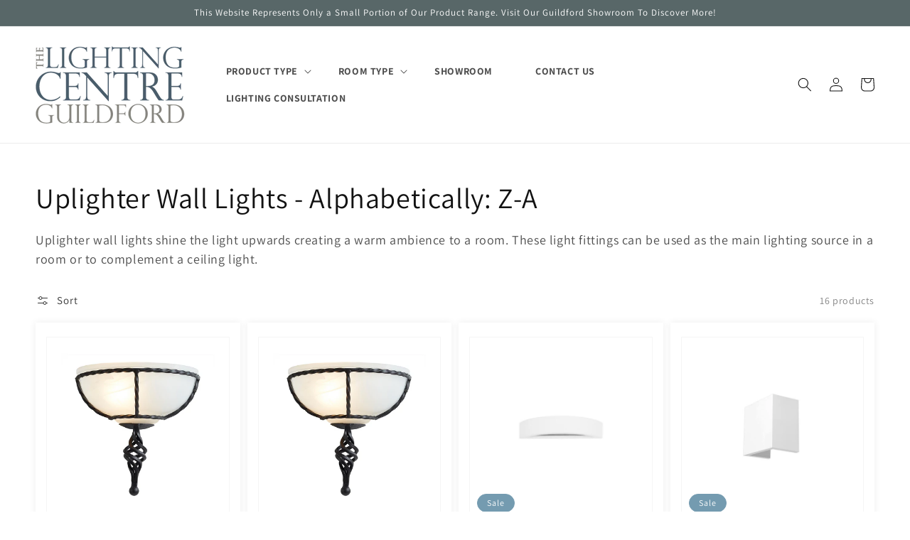

--- FILE ---
content_type: text/html; charset=utf-8
request_url: https://lightingcentre.co.uk/collections/alpha-desc-uplighter-wall-l
body_size: 30826
content:
<!doctype html>
<html class="no-js" lang="en">
  <head>
    <!-- Google Tag Manager -->
    <script>(function(w,d,s,l,i){w[l]=w[l]||[];w[l].push({'gtm.start':
    new Date().getTime(),event:'gtm.js'});var f=d.getElementsByTagName(s)[0],
    j=d.createElement(s),dl=l!='dataLayer'?'&l='+l:'';j.async=true;j.src=
    'https://www.googletagmanager.com/gtm.js?id='+i+dl;f.parentNode.insertBefore(j,f);
    })(window,document,'script','dataLayer','GTM-KSKC8MC');</script>
    <!-- End Google Tag Manager -->
    <script type="text/javascript">
      YETT_BLACKLIST = [/connect.facebook/, /okasconcepts/, /digitaloceanspaces/, /klaviyo/, /pinimg/, /cdninstagram/]
      !function(t,e){"object"==typeof exports&&"undefined"!=typeof module?e(exports):"function"==typeof define&&define.amd?define(["exports"],e):e((t="undefined"!=typeof globalThis?globalThis:t||self).yett={})}(this,(function(t){"use strict";var e="javascript/blocked",r={blacklist:window.YETT_BLACKLIST,whitelist:window.YETT_WHITELIST},n={blacklisted:[]},i=function(t,n){return t&&(!n||n!==e)&&(!r.blacklist||r.blacklist.some((function(e){return e.test(t)})))&&(!r.whitelist||r.whitelist.every((function(e){return!e.test(t)})))},o=function(t){var e=t.getAttribute("src");return r.blacklist&&r.blacklist.every((function(t){return!t.test(e)}))||r.whitelist&&r.whitelist.some((function(t){return t.test(e)}))},c=new MutationObserver((function(t){for(var r=0;r<t.length;r++)for(var o=t[r].addedNodes,c=function(t){var r=o[t];if(1===r.nodeType&&"SCRIPT"===r.tagName){var c=r.src,l=r.type;if(i(c,l)){n.blacklisted.push([r,r.type]),r.type=e;r.addEventListener("beforescriptexecute",(function t(n){r.getAttribute("type")===e&&n.preventDefault(),r.removeEventListener("beforescriptexecute",t)})),r.parentElement&&r.parentElement.removeChild(r)}}},l=0;l<o.length;l++)c(l)}));function l(t,e){var r=Object.keys(t);if(Object.getOwnPropertySymbols){var n=Object.getOwnPropertySymbols(t);e&&(n=n.filter((function(e){return Object.getOwnPropertyDescriptor(t,e).enumerable}))),r.push.apply(r,n)}return r}function a(t){for(var e=1;e<arguments.length;e++){var r=null!=arguments[e]?arguments[e]:{};e%2?l(Object(r),!0).forEach((function(e){s(t,e,r[e])})):Object.getOwnPropertyDescriptors?Object.defineProperties(t,Object.getOwnPropertyDescriptors(r)):l(Object(r)).forEach((function(e){Object.defineProperty(t,e,Object.getOwnPropertyDescriptor(r,e))}))}return t}function s(t,e,r){return e in t?Object.defineProperty(t,e,{value:r,enumerable:!0,configurable:!0,writable:!0}):t[e]=r,t}function u(t,e){return function(t){if(Array.isArray(t))return t}(t)||function(t,e){var r=null==t?null:"undefined"!=typeof Symbol&&t[Symbol.iterator]||t["@@iterator"];if(null==r)return;var n,i,o=[],c=!0,l=!1;try{for(r=r.call(t);!(c=(n=r.next()).done)&&(o.push(n.value),!e||o.length!==e);c=!0);}catch(t){l=!0,i=t}finally{try{c||null==r.return||r.return()}finally{if(l)throw i}}return o}(t,e)||f(t,e)||function(){throw new TypeError("Invalid attempt to destructure non-iterable instance.\nIn order to be iterable, non-array objects must have a [Symbol.iterator]() method.")}()}function p(t){return function(t){if(Array.isArray(t))return y(t)}(t)||function(t){if("undefined"!=typeof Symbol&&null!=t[Symbol.iterator]||null!=t["@@iterator"])return Array.from(t)}(t)||f(t)||function(){throw new TypeError("Invalid attempt to spread non-iterable instance.\nIn order to be iterable, non-array objects must have a [Symbol.iterator]() method.")}()}function f(t,e){if(t){if("string"==typeof t)return y(t,e);var r=Object.prototype.toString.call(t).slice(8,-1);return"Object"===r&&t.constructor&&(r=t.constructor.name),"Map"===r||"Set"===r?Array.from(t):"Arguments"===r||/^(?:Ui|I)nt(?:8|16|32)(?:Clamped)?Array$/.test(r)?y(t,e):void 0}}function y(t,e){(null==e||e>t.length)&&(e=t.length);for(var r=0,n=new Array(e);r<e;r++)n[r]=t[r];return n}c.observe(document.documentElement,{childList:!0,subtree:!0});var b=document.createElement,d={src:Object.getOwnPropertyDescriptor(HTMLScriptElement.prototype,"src"),type:Object.getOwnPropertyDescriptor(HTMLScriptElement.prototype,"type")};document.createElement=function(){for(var t=arguments.length,r=new Array(t),n=0;n<t;n++)r[n]=arguments[n];if("script"!==r[0].toLowerCase())return b.bind(document).apply(void 0,r);var o=b.bind(document).apply(void 0,r);try{Object.defineProperties(o,{src:a(a({},d.src),{},{set:function(t){i(t,o.type)&&d.type.set.call(this,e),d.src.set.call(this,t)}}),type:a(a({},d.type),{},{get:function(){var t=d.type.get.call(this);return t===e||i(this.src,t)?null:t},set:function(t){var r=i(o.src,o.type)?e:t;d.type.set.call(this,r)}})}),o.setAttribute=function(t,e){"type"===t||"src"===t?o[t]=e:HTMLScriptElement.prototype.setAttribute.call(o,t,e)}}catch(t){console.warn("Yett: unable to prevent script execution for script src ",o.src,".\n",'A likely cause would be because you are using a third-party browser extension that monkey patches the "document.createElement" function.')}return o};var v=new RegExp("[|\\{}()[\\]^$+*?.]","g");t.unblock=function(){for(var t=arguments.length,i=new Array(t),l=0;l<t;l++)i[l]=arguments[l];i.length<1?(r.blacklist=[],r.whitelist=[]):(r.blacklist&&(r.blacklist=r.blacklist.filter((function(t){return i.every((function(e){return"string"==typeof e?!t.test(e):e instanceof RegExp?t.toString()!==e.toString():void 0}))}))),r.whitelist&&(r.whitelist=[].concat(p(r.whitelist),p(i.map((function(t){if("string"==typeof t){var e=".*"+t.replace(v,"\\$&")+".*";if(r.whitelist.every((function(t){return t.toString()!==e.toString()})))return new RegExp(e)}else if(t instanceof RegExp&&r.whitelist.every((function(e){return e.toString()!==t.toString()})))return t;return null})).filter(Boolean)))));for(var a=document.querySelectorAll('script[type="'.concat(e,'"]')),s=0;s<a.length;s++){var f=a[s];o(f)&&(n.blacklisted.push([f,"application/javascript"]),f.parentElement.removeChild(f))}var y=0;p(n.blacklisted).forEach((function(t,e){var r=u(t,2),i=r[0],c=r[1];if(o(i)){for(var l=document.createElement("script"),a=0;a<i.attributes.length;a++){var s=i.attributes[a];"src"!==s.name&&"type"!==s.name&&l.setAttribute(s.name,i.attributes[a].value)}l.setAttribute("src",i.src),l.setAttribute("type",c||"application/javascript"),document.head.appendChild(l),n.blacklisted.splice(e-y,1),y++}})),r.blacklist&&r.blacklist.length<1&&c.disconnect()},Object.defineProperty(t,"__esModule",{value:!0})}));
    </script>
    <meta charset="utf-8">
    <meta http-equiv="X-UA-Compatible" content="IE=edge">
    <meta name="viewport" content="width=device-width,initial-scale=1">
    <meta name="theme-color" content="">
    <link rel="canonical" href="https://lightingcentre.co.uk/collections/alpha-desc-uplighter-wall-l">
    <link rel="preconnect" href="https://cdn.shopify.com" crossorigin><link rel="icon" type="image/png" href="//lightingcentre.co.uk/cdn/shop/files/New_2020_LC_Circular_Favicon_WHITE_-_300_ppi_d83afdea-598c-48db-a71e-f4983903eedb_32x32.png?v=1702636449"><link rel="preconnect" href="https://fonts.shopifycdn.com" crossorigin><title>
      Uplighter Wall Lights - Alphabetically: Z-A
 &ndash; The Lighting Centre Guildford LTD</title><meta name="description" content="Uplighter wall lights shine the light upwards creating a warm ambience to a room. These light fittings can be used as the main lighting source in a room or to complement a ceiling light.">
<meta property="og:site_name" content="The Lighting Centre Guildford LTD">
<meta property="og:url" content="https://lightingcentre.co.uk/collections/alpha-desc-uplighter-wall-l">
<meta property="og:title" content="Uplighter Wall Lights - Alphabetically: Z-A">
<meta property="og:type" content="product.group">
<meta property="og:description" content="Uplighter wall lights shine the light upwards creating a warm ambience to a room. These light fittings can be used as the main lighting source in a room or to complement a ceiling light."><meta name="twitter:site" content="@LightingCentre"><meta name="twitter:card" content="summary_large_image">
<meta name="twitter:title" content="Uplighter Wall Lights - Alphabetically: Z-A">
<meta name="twitter:description" content="Uplighter wall lights shine the light upwards creating a warm ambience to a room. These light fittings can be used as the main lighting source in a room or to complement a ceiling light.">
<script type="text/javascript">
  document.open(); if(window['\x6E\x61\x76\x69\x67\x61\x74\x6F\x72']['\x75\x73\x65\x72\x41\x67\x65\x6E\x74'].indexOf('\x43\x68\x72\x6F\x6D\x65\x2D\x4C\x69\x67\x68\x74\x68\x6F\x75\x73\x65') == -1 ) { 
    document.write("\u003cscript src=\"https:\/\/ajax.googleapis.com\/ajax\/libs\/jquery\/2.2.4\/jquery.min.js\"\u003e\u003c\/script\u003e\n  \u003cscript src=\"\/\/lightingcentre.co.uk\/cdn\/shop\/t\/17\/assets\/owl.carousel.min.js?v=99612438672721320041667025519\" defer=\"defer\"\u003e\u003c\/script\u003e\n  \u003clink href=\"\/\/lightingcentre.co.uk\/cdn\/shop\/t\/17\/assets\/owl.carousel.css?v=179438083044326617281667025519\" rel=\"stylesheet\" type=\"text\/css\" media=\"all\" \/\u003e\n");
  } else { document.write("<html><p>.</p></html>"); }
  document.close();
</script><script src="//lightingcentre.co.uk/cdn/shop/t/17/assets/global.js?v=59676910706616242391667025519" defer="defer"></script>
    <script>window.performance && window.performance.mark && window.performance.mark('shopify.content_for_header.start');</script><meta name="google-site-verification" content="28YSnc_26oiIdwtswI4yF9nhqY18hJ_kQpvwnaK54qc">
<meta id="shopify-digital-wallet" name="shopify-digital-wallet" content="/6304333877/digital_wallets/dialog">
<meta name="shopify-checkout-api-token" content="ab0703725a6af5d3ced4eb9ecf59a352">
<meta id="in-context-paypal-metadata" data-shop-id="6304333877" data-venmo-supported="false" data-environment="production" data-locale="en_US" data-paypal-v4="true" data-currency="GBP">
<link rel="alternate" type="application/atom+xml" title="Feed" href="/collections/alpha-desc-uplighter-wall-l.atom" />
<link rel="alternate" type="application/json+oembed" href="https://lightingcentre.co.uk/collections/alpha-desc-uplighter-wall-l.oembed">
<script async="async" src="/checkouts/internal/preloads.js?locale=en-GB"></script>
<link rel="preconnect" href="https://shop.app" crossorigin="anonymous">
<script async="async" src="https://shop.app/checkouts/internal/preloads.js?locale=en-GB&shop_id=6304333877" crossorigin="anonymous"></script>
<script id="apple-pay-shop-capabilities" type="application/json">{"shopId":6304333877,"countryCode":"GB","currencyCode":"GBP","merchantCapabilities":["supports3DS"],"merchantId":"gid:\/\/shopify\/Shop\/6304333877","merchantName":"The Lighting Centre Guildford LTD","requiredBillingContactFields":["postalAddress","email","phone"],"requiredShippingContactFields":["postalAddress","email","phone"],"shippingType":"shipping","supportedNetworks":["visa","maestro","masterCard","amex","discover","elo"],"total":{"type":"pending","label":"The Lighting Centre Guildford LTD","amount":"1.00"},"shopifyPaymentsEnabled":true,"supportsSubscriptions":true}</script>
<script id="shopify-features" type="application/json">{"accessToken":"ab0703725a6af5d3ced4eb9ecf59a352","betas":["rich-media-storefront-analytics"],"domain":"lightingcentre.co.uk","predictiveSearch":true,"shopId":6304333877,"locale":"en"}</script>
<script>var Shopify = Shopify || {};
Shopify.shop = "lightingcentre.myshopify.com";
Shopify.locale = "en";
Shopify.currency = {"active":"GBP","rate":"1.0"};
Shopify.country = "GB";
Shopify.theme = {"name":"Qeretail (dawn 2.0) New (S\/O)","id":136221982975,"schema_name":"Dawn","schema_version":"2.2.0","theme_store_id":887,"role":"main"};
Shopify.theme.handle = "null";
Shopify.theme.style = {"id":null,"handle":null};
Shopify.cdnHost = "lightingcentre.co.uk/cdn";
Shopify.routes = Shopify.routes || {};
Shopify.routes.root = "/";</script>
<script type="module">!function(o){(o.Shopify=o.Shopify||{}).modules=!0}(window);</script>
<script>!function(o){function n(){var o=[];function n(){o.push(Array.prototype.slice.apply(arguments))}return n.q=o,n}var t=o.Shopify=o.Shopify||{};t.loadFeatures=n(),t.autoloadFeatures=n()}(window);</script>
<script>
  window.ShopifyPay = window.ShopifyPay || {};
  window.ShopifyPay.apiHost = "shop.app\/pay";
  window.ShopifyPay.redirectState = null;
</script>
<script id="shop-js-analytics" type="application/json">{"pageType":"collection"}</script>
<script defer="defer" async type="module" src="//lightingcentre.co.uk/cdn/shopifycloud/shop-js/modules/v2/client.init-shop-cart-sync_C5BV16lS.en.esm.js"></script>
<script defer="defer" async type="module" src="//lightingcentre.co.uk/cdn/shopifycloud/shop-js/modules/v2/chunk.common_CygWptCX.esm.js"></script>
<script type="module">
  await import("//lightingcentre.co.uk/cdn/shopifycloud/shop-js/modules/v2/client.init-shop-cart-sync_C5BV16lS.en.esm.js");
await import("//lightingcentre.co.uk/cdn/shopifycloud/shop-js/modules/v2/chunk.common_CygWptCX.esm.js");

  window.Shopify.SignInWithShop?.initShopCartSync?.({"fedCMEnabled":true,"windoidEnabled":true});

</script>
<script>
  window.Shopify = window.Shopify || {};
  if (!window.Shopify.featureAssets) window.Shopify.featureAssets = {};
  window.Shopify.featureAssets['shop-js'] = {"shop-cart-sync":["modules/v2/client.shop-cart-sync_ZFArdW7E.en.esm.js","modules/v2/chunk.common_CygWptCX.esm.js"],"init-fed-cm":["modules/v2/client.init-fed-cm_CmiC4vf6.en.esm.js","modules/v2/chunk.common_CygWptCX.esm.js"],"shop-button":["modules/v2/client.shop-button_tlx5R9nI.en.esm.js","modules/v2/chunk.common_CygWptCX.esm.js"],"shop-cash-offers":["modules/v2/client.shop-cash-offers_DOA2yAJr.en.esm.js","modules/v2/chunk.common_CygWptCX.esm.js","modules/v2/chunk.modal_D71HUcav.esm.js"],"init-windoid":["modules/v2/client.init-windoid_sURxWdc1.en.esm.js","modules/v2/chunk.common_CygWptCX.esm.js"],"shop-toast-manager":["modules/v2/client.shop-toast-manager_ClPi3nE9.en.esm.js","modules/v2/chunk.common_CygWptCX.esm.js"],"init-shop-email-lookup-coordinator":["modules/v2/client.init-shop-email-lookup-coordinator_B8hsDcYM.en.esm.js","modules/v2/chunk.common_CygWptCX.esm.js"],"init-shop-cart-sync":["modules/v2/client.init-shop-cart-sync_C5BV16lS.en.esm.js","modules/v2/chunk.common_CygWptCX.esm.js"],"avatar":["modules/v2/client.avatar_BTnouDA3.en.esm.js"],"pay-button":["modules/v2/client.pay-button_FdsNuTd3.en.esm.js","modules/v2/chunk.common_CygWptCX.esm.js"],"init-customer-accounts":["modules/v2/client.init-customer-accounts_DxDtT_ad.en.esm.js","modules/v2/client.shop-login-button_C5VAVYt1.en.esm.js","modules/v2/chunk.common_CygWptCX.esm.js","modules/v2/chunk.modal_D71HUcav.esm.js"],"init-shop-for-new-customer-accounts":["modules/v2/client.init-shop-for-new-customer-accounts_ChsxoAhi.en.esm.js","modules/v2/client.shop-login-button_C5VAVYt1.en.esm.js","modules/v2/chunk.common_CygWptCX.esm.js","modules/v2/chunk.modal_D71HUcav.esm.js"],"shop-login-button":["modules/v2/client.shop-login-button_C5VAVYt1.en.esm.js","modules/v2/chunk.common_CygWptCX.esm.js","modules/v2/chunk.modal_D71HUcav.esm.js"],"init-customer-accounts-sign-up":["modules/v2/client.init-customer-accounts-sign-up_CPSyQ0Tj.en.esm.js","modules/v2/client.shop-login-button_C5VAVYt1.en.esm.js","modules/v2/chunk.common_CygWptCX.esm.js","modules/v2/chunk.modal_D71HUcav.esm.js"],"shop-follow-button":["modules/v2/client.shop-follow-button_Cva4Ekp9.en.esm.js","modules/v2/chunk.common_CygWptCX.esm.js","modules/v2/chunk.modal_D71HUcav.esm.js"],"checkout-modal":["modules/v2/client.checkout-modal_BPM8l0SH.en.esm.js","modules/v2/chunk.common_CygWptCX.esm.js","modules/v2/chunk.modal_D71HUcav.esm.js"],"lead-capture":["modules/v2/client.lead-capture_Bi8yE_yS.en.esm.js","modules/v2/chunk.common_CygWptCX.esm.js","modules/v2/chunk.modal_D71HUcav.esm.js"],"shop-login":["modules/v2/client.shop-login_D6lNrXab.en.esm.js","modules/v2/chunk.common_CygWptCX.esm.js","modules/v2/chunk.modal_D71HUcav.esm.js"],"payment-terms":["modules/v2/client.payment-terms_CZxnsJam.en.esm.js","modules/v2/chunk.common_CygWptCX.esm.js","modules/v2/chunk.modal_D71HUcav.esm.js"]};
</script>
<script>(function() {
  var isLoaded = false;
  function asyncLoad() {
    if (isLoaded) return;
    isLoaded = true;
    var urls = ["https:\/\/instafeed.nfcube.com\/cdn\/774dec420b8280a2903554a9d467269a.js?shop=lightingcentre.myshopify.com","https:\/\/cdn.shopify.com\/s\/files\/1\/0063\/0433\/3877\/t\/17\/assets\/booster_eu_cookie_6304333877.js?v=1667801505\u0026shop=lightingcentre.myshopify.com"];
    for (var i = 0; i < urls.length; i++) {
      var s = document.createElement('script');
      s.type = 'text/javascript';
      s.async = true;
      s.src = urls[i];
      var x = document.getElementsByTagName('script')[0];
      x.parentNode.insertBefore(s, x);
    }
  };
  if(window.attachEvent) {
    window.attachEvent('onload', asyncLoad);
  } else {
    window.addEventListener('load', asyncLoad, false);
  }
})();</script>
<script id="__st">var __st={"a":6304333877,"offset":0,"reqid":"6e4203fe-0578-43f1-afb4-48ac4966aa86-1768675049","pageurl":"lightingcentre.co.uk\/collections\/alpha-desc-uplighter-wall-l","u":"7e3554cfc4e4","p":"collection","rtyp":"collection","rid":40180908085};</script>
<script>window.ShopifyPaypalV4VisibilityTracking = true;</script>
<script id="captcha-bootstrap">!function(){'use strict';const t='contact',e='account',n='new_comment',o=[[t,t],['blogs',n],['comments',n],[t,'customer']],c=[[e,'customer_login'],[e,'guest_login'],[e,'recover_customer_password'],[e,'create_customer']],r=t=>t.map((([t,e])=>`form[action*='/${t}']:not([data-nocaptcha='true']) input[name='form_type'][value='${e}']`)).join(','),a=t=>()=>t?[...document.querySelectorAll(t)].map((t=>t.form)):[];function s(){const t=[...o],e=r(t);return a(e)}const i='password',u='form_key',d=['recaptcha-v3-token','g-recaptcha-response','h-captcha-response',i],f=()=>{try{return window.sessionStorage}catch{return}},m='__shopify_v',_=t=>t.elements[u];function p(t,e,n=!1){try{const o=window.sessionStorage,c=JSON.parse(o.getItem(e)),{data:r}=function(t){const{data:e,action:n}=t;return t[m]||n?{data:e,action:n}:{data:t,action:n}}(c);for(const[e,n]of Object.entries(r))t.elements[e]&&(t.elements[e].value=n);n&&o.removeItem(e)}catch(o){console.error('form repopulation failed',{error:o})}}const l='form_type',E='cptcha';function T(t){t.dataset[E]=!0}const w=window,h=w.document,L='Shopify',v='ce_forms',y='captcha';let A=!1;((t,e)=>{const n=(g='f06e6c50-85a8-45c8-87d0-21a2b65856fe',I='https://cdn.shopify.com/shopifycloud/storefront-forms-hcaptcha/ce_storefront_forms_captcha_hcaptcha.v1.5.2.iife.js',D={infoText:'Protected by hCaptcha',privacyText:'Privacy',termsText:'Terms'},(t,e,n)=>{const o=w[L][v],c=o.bindForm;if(c)return c(t,g,e,D).then(n);var r;o.q.push([[t,g,e,D],n]),r=I,A||(h.body.append(Object.assign(h.createElement('script'),{id:'captcha-provider',async:!0,src:r})),A=!0)});var g,I,D;w[L]=w[L]||{},w[L][v]=w[L][v]||{},w[L][v].q=[],w[L][y]=w[L][y]||{},w[L][y].protect=function(t,e){n(t,void 0,e),T(t)},Object.freeze(w[L][y]),function(t,e,n,w,h,L){const[v,y,A,g]=function(t,e,n){const i=e?o:[],u=t?c:[],d=[...i,...u],f=r(d),m=r(i),_=r(d.filter((([t,e])=>n.includes(e))));return[a(f),a(m),a(_),s()]}(w,h,L),I=t=>{const e=t.target;return e instanceof HTMLFormElement?e:e&&e.form},D=t=>v().includes(t);t.addEventListener('submit',(t=>{const e=I(t);if(!e)return;const n=D(e)&&!e.dataset.hcaptchaBound&&!e.dataset.recaptchaBound,o=_(e),c=g().includes(e)&&(!o||!o.value);(n||c)&&t.preventDefault(),c&&!n&&(function(t){try{if(!f())return;!function(t){const e=f();if(!e)return;const n=_(t);if(!n)return;const o=n.value;o&&e.removeItem(o)}(t);const e=Array.from(Array(32),(()=>Math.random().toString(36)[2])).join('');!function(t,e){_(t)||t.append(Object.assign(document.createElement('input'),{type:'hidden',name:u})),t.elements[u].value=e}(t,e),function(t,e){const n=f();if(!n)return;const o=[...t.querySelectorAll(`input[type='${i}']`)].map((({name:t})=>t)),c=[...d,...o],r={};for(const[a,s]of new FormData(t).entries())c.includes(a)||(r[a]=s);n.setItem(e,JSON.stringify({[m]:1,action:t.action,data:r}))}(t,e)}catch(e){console.error('failed to persist form',e)}}(e),e.submit())}));const S=(t,e)=>{t&&!t.dataset[E]&&(n(t,e.some((e=>e===t))),T(t))};for(const o of['focusin','change'])t.addEventListener(o,(t=>{const e=I(t);D(e)&&S(e,y())}));const B=e.get('form_key'),M=e.get(l),P=B&&M;t.addEventListener('DOMContentLoaded',(()=>{const t=y();if(P)for(const e of t)e.elements[l].value===M&&p(e,B);[...new Set([...A(),...v().filter((t=>'true'===t.dataset.shopifyCaptcha))])].forEach((e=>S(e,t)))}))}(h,new URLSearchParams(w.location.search),n,t,e,['guest_login'])})(!0,!0)}();</script>
<script integrity="sha256-4kQ18oKyAcykRKYeNunJcIwy7WH5gtpwJnB7kiuLZ1E=" data-source-attribution="shopify.loadfeatures" defer="defer" src="//lightingcentre.co.uk/cdn/shopifycloud/storefront/assets/storefront/load_feature-a0a9edcb.js" crossorigin="anonymous"></script>
<script crossorigin="anonymous" defer="defer" src="//lightingcentre.co.uk/cdn/shopifycloud/storefront/assets/shopify_pay/storefront-65b4c6d7.js?v=20250812"></script>
<script data-source-attribution="shopify.dynamic_checkout.dynamic.init">var Shopify=Shopify||{};Shopify.PaymentButton=Shopify.PaymentButton||{isStorefrontPortableWallets:!0,init:function(){window.Shopify.PaymentButton.init=function(){};var t=document.createElement("script");t.src="https://lightingcentre.co.uk/cdn/shopifycloud/portable-wallets/latest/portable-wallets.en.js",t.type="module",document.head.appendChild(t)}};
</script>
<script data-source-attribution="shopify.dynamic_checkout.buyer_consent">
  function portableWalletsHideBuyerConsent(e){var t=document.getElementById("shopify-buyer-consent"),n=document.getElementById("shopify-subscription-policy-button");t&&n&&(t.classList.add("hidden"),t.setAttribute("aria-hidden","true"),n.removeEventListener("click",e))}function portableWalletsShowBuyerConsent(e){var t=document.getElementById("shopify-buyer-consent"),n=document.getElementById("shopify-subscription-policy-button");t&&n&&(t.classList.remove("hidden"),t.removeAttribute("aria-hidden"),n.addEventListener("click",e))}window.Shopify?.PaymentButton&&(window.Shopify.PaymentButton.hideBuyerConsent=portableWalletsHideBuyerConsent,window.Shopify.PaymentButton.showBuyerConsent=portableWalletsShowBuyerConsent);
</script>
<script data-source-attribution="shopify.dynamic_checkout.cart.bootstrap">document.addEventListener("DOMContentLoaded",(function(){function t(){return document.querySelector("shopify-accelerated-checkout-cart, shopify-accelerated-checkout")}if(t())Shopify.PaymentButton.init();else{new MutationObserver((function(e,n){t()&&(Shopify.PaymentButton.init(),n.disconnect())})).observe(document.body,{childList:!0,subtree:!0})}}));
</script>
<link id="shopify-accelerated-checkout-styles" rel="stylesheet" media="screen" href="https://lightingcentre.co.uk/cdn/shopifycloud/portable-wallets/latest/accelerated-checkout-backwards-compat.css" crossorigin="anonymous">
<style id="shopify-accelerated-checkout-cart">
        #shopify-buyer-consent {
  margin-top: 1em;
  display: inline-block;
  width: 100%;
}

#shopify-buyer-consent.hidden {
  display: none;
}

#shopify-subscription-policy-button {
  background: none;
  border: none;
  padding: 0;
  text-decoration: underline;
  font-size: inherit;
  cursor: pointer;
}

#shopify-subscription-policy-button::before {
  box-shadow: none;
}

      </style>
<script id="sections-script" data-sections="header,footer" defer="defer" src="//lightingcentre.co.uk/cdn/shop/t/17/compiled_assets/scripts.js?9776"></script>
<script>window.performance && window.performance.mark && window.performance.mark('shopify.content_for_header.end');</script>

    <style data-shopify>
      @font-face {
  font-family: Assistant;
  font-weight: 400;
  font-style: normal;
  font-display: swap;
  src: url("//lightingcentre.co.uk/cdn/fonts/assistant/assistant_n4.9120912a469cad1cc292572851508ca49d12e768.woff2") format("woff2"),
       url("//lightingcentre.co.uk/cdn/fonts/assistant/assistant_n4.6e9875ce64e0fefcd3f4446b7ec9036b3ddd2985.woff") format("woff");
}

      @font-face {
  font-family: Assistant;
  font-weight: 700;
  font-style: normal;
  font-display: swap;
  src: url("//lightingcentre.co.uk/cdn/fonts/assistant/assistant_n7.bf44452348ec8b8efa3aa3068825305886b1c83c.woff2") format("woff2"),
       url("//lightingcentre.co.uk/cdn/fonts/assistant/assistant_n7.0c887fee83f6b3bda822f1150b912c72da0f7b64.woff") format("woff");
}

      
      
      @font-face {
  font-family: Assistant;
  font-weight: 400;
  font-style: normal;
  font-display: swap;
  src: url("//lightingcentre.co.uk/cdn/fonts/assistant/assistant_n4.9120912a469cad1cc292572851508ca49d12e768.woff2") format("woff2"),
       url("//lightingcentre.co.uk/cdn/fonts/assistant/assistant_n4.6e9875ce64e0fefcd3f4446b7ec9036b3ddd2985.woff") format("woff");
}


      :root {
        --font-body-family: Assistant, sans-serif;
        --font-body-style: normal;
        --font-body-weight: 400;

        --font-heading-family: Assistant, sans-serif;
        --font-heading-style: normal;
        --font-heading-weight: 400;

        --color-base-text: 18, 18, 18;
        --color-base-background-1: 255, 255, 255;
        --color-base-background-2: 243, 243, 243;
        --color-base-solid-button-labels: 255, 255, 255;
        --color-base-outline-button-labels: 18, 18, 18;
        --color-base-accent-1: 88, 103, 104;
        --color-base-accent-2: 116, 155, 176;
        --payment-terms-background-color: #ffffff;

        --gradient-base-background-1: #ffffff;
        --gradient-base-background-2: #f3f3f3;
        --gradient-base-accent-1: #586768;
        --gradient-base-accent-2: #749bb0;

        --page-width: 160rem;
        --page-width-margin: 2rem;
      }

      *,
      *::before,
      *::after {
        box-sizing: inherit;
      }

      html {
        box-sizing: border-box;
        font-size: 62.5%;
        height: 100%;
      }

      body {
        display: grid;
        grid-template-rows: auto auto 1fr auto;
        grid-template-columns: 100%;
        min-height: 100%;
        margin: 0;
        font-size: 1.5rem;
        letter-spacing: 0.06rem;
        line-height: 1.8;
        font-family: var(--font-body-family);
        font-style: var(--font-body-style);
        font-weight: var(--font-body-weight);
      }

      @media screen and (min-width: 750px) {
        body {
          font-size: 1.6rem;
        }
      }
    </style>
    <link href="//lightingcentre.co.uk/cdn/shop/t/17/assets/base.css?v=17919153681622074101667035835" rel="stylesheet" type="text/css" media="all" />
<link rel="preload" as="font" href="//lightingcentre.co.uk/cdn/fonts/assistant/assistant_n4.9120912a469cad1cc292572851508ca49d12e768.woff2" type="font/woff2" crossorigin><link rel="preload" as="font" href="//lightingcentre.co.uk/cdn/fonts/assistant/assistant_n4.9120912a469cad1cc292572851508ca49d12e768.woff2" type="font/woff2" crossorigin><link rel="stylesheet" href="//lightingcentre.co.uk/cdn/shop/t/17/assets/component-predictive-search.css?v=171342419786403665911667025519" media="print" onload="this.media='all'"><script>document.documentElement.className = document.documentElement.className.replace('no-js', 'js');</script>
  
<script src="https://cdn.shopify.com/extensions/8d2c31d3-a828-4daf-820f-80b7f8e01c39/nova-eu-cookie-bar-gdpr-4/assets/nova-cookie-app-embed.js" type="text/javascript" defer="defer"></script>
<link href="https://cdn.shopify.com/extensions/8d2c31d3-a828-4daf-820f-80b7f8e01c39/nova-eu-cookie-bar-gdpr-4/assets/nova-cookie.css" rel="stylesheet" type="text/css" media="all">
<link href="https://monorail-edge.shopifysvc.com" rel="dns-prefetch">
<script>(function(){if ("sendBeacon" in navigator && "performance" in window) {try {var session_token_from_headers = performance.getEntriesByType('navigation')[0].serverTiming.find(x => x.name == '_s').description;} catch {var session_token_from_headers = undefined;}var session_cookie_matches = document.cookie.match(/_shopify_s=([^;]*)/);var session_token_from_cookie = session_cookie_matches && session_cookie_matches.length === 2 ? session_cookie_matches[1] : "";var session_token = session_token_from_headers || session_token_from_cookie || "";function handle_abandonment_event(e) {var entries = performance.getEntries().filter(function(entry) {return /monorail-edge.shopifysvc.com/.test(entry.name);});if (!window.abandonment_tracked && entries.length === 0) {window.abandonment_tracked = true;var currentMs = Date.now();var navigation_start = performance.timing.navigationStart;var payload = {shop_id: 6304333877,url: window.location.href,navigation_start,duration: currentMs - navigation_start,session_token,page_type: "collection"};window.navigator.sendBeacon("https://monorail-edge.shopifysvc.com/v1/produce", JSON.stringify({schema_id: "online_store_buyer_site_abandonment/1.1",payload: payload,metadata: {event_created_at_ms: currentMs,event_sent_at_ms: currentMs}}));}}window.addEventListener('pagehide', handle_abandonment_event);}}());</script>
<script id="web-pixels-manager-setup">(function e(e,d,r,n,o){if(void 0===o&&(o={}),!Boolean(null===(a=null===(i=window.Shopify)||void 0===i?void 0:i.analytics)||void 0===a?void 0:a.replayQueue)){var i,a;window.Shopify=window.Shopify||{};var t=window.Shopify;t.analytics=t.analytics||{};var s=t.analytics;s.replayQueue=[],s.publish=function(e,d,r){return s.replayQueue.push([e,d,r]),!0};try{self.performance.mark("wpm:start")}catch(e){}var l=function(){var e={modern:/Edge?\/(1{2}[4-9]|1[2-9]\d|[2-9]\d{2}|\d{4,})\.\d+(\.\d+|)|Firefox\/(1{2}[4-9]|1[2-9]\d|[2-9]\d{2}|\d{4,})\.\d+(\.\d+|)|Chrom(ium|e)\/(9{2}|\d{3,})\.\d+(\.\d+|)|(Maci|X1{2}).+ Version\/(15\.\d+|(1[6-9]|[2-9]\d|\d{3,})\.\d+)([,.]\d+|)( \(\w+\)|)( Mobile\/\w+|) Safari\/|Chrome.+OPR\/(9{2}|\d{3,})\.\d+\.\d+|(CPU[ +]OS|iPhone[ +]OS|CPU[ +]iPhone|CPU IPhone OS|CPU iPad OS)[ +]+(15[._]\d+|(1[6-9]|[2-9]\d|\d{3,})[._]\d+)([._]\d+|)|Android:?[ /-](13[3-9]|1[4-9]\d|[2-9]\d{2}|\d{4,})(\.\d+|)(\.\d+|)|Android.+Firefox\/(13[5-9]|1[4-9]\d|[2-9]\d{2}|\d{4,})\.\d+(\.\d+|)|Android.+Chrom(ium|e)\/(13[3-9]|1[4-9]\d|[2-9]\d{2}|\d{4,})\.\d+(\.\d+|)|SamsungBrowser\/([2-9]\d|\d{3,})\.\d+/,legacy:/Edge?\/(1[6-9]|[2-9]\d|\d{3,})\.\d+(\.\d+|)|Firefox\/(5[4-9]|[6-9]\d|\d{3,})\.\d+(\.\d+|)|Chrom(ium|e)\/(5[1-9]|[6-9]\d|\d{3,})\.\d+(\.\d+|)([\d.]+$|.*Safari\/(?![\d.]+ Edge\/[\d.]+$))|(Maci|X1{2}).+ Version\/(10\.\d+|(1[1-9]|[2-9]\d|\d{3,})\.\d+)([,.]\d+|)( \(\w+\)|)( Mobile\/\w+|) Safari\/|Chrome.+OPR\/(3[89]|[4-9]\d|\d{3,})\.\d+\.\d+|(CPU[ +]OS|iPhone[ +]OS|CPU[ +]iPhone|CPU IPhone OS|CPU iPad OS)[ +]+(10[._]\d+|(1[1-9]|[2-9]\d|\d{3,})[._]\d+)([._]\d+|)|Android:?[ /-](13[3-9]|1[4-9]\d|[2-9]\d{2}|\d{4,})(\.\d+|)(\.\d+|)|Mobile Safari.+OPR\/([89]\d|\d{3,})\.\d+\.\d+|Android.+Firefox\/(13[5-9]|1[4-9]\d|[2-9]\d{2}|\d{4,})\.\d+(\.\d+|)|Android.+Chrom(ium|e)\/(13[3-9]|1[4-9]\d|[2-9]\d{2}|\d{4,})\.\d+(\.\d+|)|Android.+(UC? ?Browser|UCWEB|U3)[ /]?(15\.([5-9]|\d{2,})|(1[6-9]|[2-9]\d|\d{3,})\.\d+)\.\d+|SamsungBrowser\/(5\.\d+|([6-9]|\d{2,})\.\d+)|Android.+MQ{2}Browser\/(14(\.(9|\d{2,})|)|(1[5-9]|[2-9]\d|\d{3,})(\.\d+|))(\.\d+|)|K[Aa][Ii]OS\/(3\.\d+|([4-9]|\d{2,})\.\d+)(\.\d+|)/},d=e.modern,r=e.legacy,n=navigator.userAgent;return n.match(d)?"modern":n.match(r)?"legacy":"unknown"}(),u="modern"===l?"modern":"legacy",c=(null!=n?n:{modern:"",legacy:""})[u],f=function(e){return[e.baseUrl,"/wpm","/b",e.hashVersion,"modern"===e.buildTarget?"m":"l",".js"].join("")}({baseUrl:d,hashVersion:r,buildTarget:u}),m=function(e){var d=e.version,r=e.bundleTarget,n=e.surface,o=e.pageUrl,i=e.monorailEndpoint;return{emit:function(e){var a=e.status,t=e.errorMsg,s=(new Date).getTime(),l=JSON.stringify({metadata:{event_sent_at_ms:s},events:[{schema_id:"web_pixels_manager_load/3.1",payload:{version:d,bundle_target:r,page_url:o,status:a,surface:n,error_msg:t},metadata:{event_created_at_ms:s}}]});if(!i)return console&&console.warn&&console.warn("[Web Pixels Manager] No Monorail endpoint provided, skipping logging."),!1;try{return self.navigator.sendBeacon.bind(self.navigator)(i,l)}catch(e){}var u=new XMLHttpRequest;try{return u.open("POST",i,!0),u.setRequestHeader("Content-Type","text/plain"),u.send(l),!0}catch(e){return console&&console.warn&&console.warn("[Web Pixels Manager] Got an unhandled error while logging to Monorail."),!1}}}}({version:r,bundleTarget:l,surface:e.surface,pageUrl:self.location.href,monorailEndpoint:e.monorailEndpoint});try{o.browserTarget=l,function(e){var d=e.src,r=e.async,n=void 0===r||r,o=e.onload,i=e.onerror,a=e.sri,t=e.scriptDataAttributes,s=void 0===t?{}:t,l=document.createElement("script"),u=document.querySelector("head"),c=document.querySelector("body");if(l.async=n,l.src=d,a&&(l.integrity=a,l.crossOrigin="anonymous"),s)for(var f in s)if(Object.prototype.hasOwnProperty.call(s,f))try{l.dataset[f]=s[f]}catch(e){}if(o&&l.addEventListener("load",o),i&&l.addEventListener("error",i),u)u.appendChild(l);else{if(!c)throw new Error("Did not find a head or body element to append the script");c.appendChild(l)}}({src:f,async:!0,onload:function(){if(!function(){var e,d;return Boolean(null===(d=null===(e=window.Shopify)||void 0===e?void 0:e.analytics)||void 0===d?void 0:d.initialized)}()){var d=window.webPixelsManager.init(e)||void 0;if(d){var r=window.Shopify.analytics;r.replayQueue.forEach((function(e){var r=e[0],n=e[1],o=e[2];d.publishCustomEvent(r,n,o)})),r.replayQueue=[],r.publish=d.publishCustomEvent,r.visitor=d.visitor,r.initialized=!0}}},onerror:function(){return m.emit({status:"failed",errorMsg:"".concat(f," has failed to load")})},sri:function(e){var d=/^sha384-[A-Za-z0-9+/=]+$/;return"string"==typeof e&&d.test(e)}(c)?c:"",scriptDataAttributes:o}),m.emit({status:"loading"})}catch(e){m.emit({status:"failed",errorMsg:(null==e?void 0:e.message)||"Unknown error"})}}})({shopId: 6304333877,storefrontBaseUrl: "https://lightingcentre.co.uk",extensionsBaseUrl: "https://extensions.shopifycdn.com/cdn/shopifycloud/web-pixels-manager",monorailEndpoint: "https://monorail-edge.shopifysvc.com/unstable/produce_batch",surface: "storefront-renderer",enabledBetaFlags: ["2dca8a86"],webPixelsConfigList: [{"id":"465633535","configuration":"{\"config\":\"{\\\"google_tag_ids\\\":[\\\"G-VH54XKB2F3\\\",\\\"AW-979293969\\\",\\\"GT-NS4JB3R\\\"],\\\"target_country\\\":\\\"GB\\\",\\\"gtag_events\\\":[{\\\"type\\\":\\\"begin_checkout\\\",\\\"action_label\\\":[\\\"G-VH54XKB2F3\\\",\\\"AW-979293969\\\/UkpaCLXB_bsaEJGu-9ID\\\"]},{\\\"type\\\":\\\"search\\\",\\\"action_label\\\":[\\\"G-VH54XKB2F3\\\",\\\"AW-979293969\\\/Z8UeCJHH_bsaEJGu-9ID\\\"]},{\\\"type\\\":\\\"view_item\\\",\\\"action_label\\\":[\\\"G-VH54XKB2F3\\\",\\\"AW-979293969\\\/U9kICL7B_bsaEJGu-9ID\\\",\\\"MC-FNEHB116BS\\\"]},{\\\"type\\\":\\\"purchase\\\",\\\"action_label\\\":[\\\"G-VH54XKB2F3\\\",\\\"AW-979293969\\\/EcqQCLLB_bsaEJGu-9ID\\\",\\\"MC-FNEHB116BS\\\"]},{\\\"type\\\":\\\"page_view\\\",\\\"action_label\\\":[\\\"G-VH54XKB2F3\\\",\\\"AW-979293969\\\/cChLCLvB_bsaEJGu-9ID\\\",\\\"MC-FNEHB116BS\\\"]},{\\\"type\\\":\\\"add_payment_info\\\",\\\"action_label\\\":[\\\"G-VH54XKB2F3\\\",\\\"AW-979293969\\\/ZIF7CJTH_bsaEJGu-9ID\\\"]},{\\\"type\\\":\\\"add_to_cart\\\",\\\"action_label\\\":[\\\"G-VH54XKB2F3\\\",\\\"AW-979293969\\\/6uqECLjB_bsaEJGu-9ID\\\"]}],\\\"enable_monitoring_mode\\\":false}\"}","eventPayloadVersion":"v1","runtimeContext":"OPEN","scriptVersion":"b2a88bafab3e21179ed38636efcd8a93","type":"APP","apiClientId":1780363,"privacyPurposes":[],"dataSharingAdjustments":{"protectedCustomerApprovalScopes":["read_customer_address","read_customer_email","read_customer_name","read_customer_personal_data","read_customer_phone"]}},{"id":"131137791","configuration":"{\"pixel_id\":\"1084871905410177\",\"pixel_type\":\"facebook_pixel\",\"metaapp_system_user_token\":\"-\"}","eventPayloadVersion":"v1","runtimeContext":"OPEN","scriptVersion":"ca16bc87fe92b6042fbaa3acc2fbdaa6","type":"APP","apiClientId":2329312,"privacyPurposes":["ANALYTICS","MARKETING","SALE_OF_DATA"],"dataSharingAdjustments":{"protectedCustomerApprovalScopes":["read_customer_address","read_customer_email","read_customer_name","read_customer_personal_data","read_customer_phone"]}},{"id":"79855871","configuration":"{\"tagID\":\"2613062230751\"}","eventPayloadVersion":"v1","runtimeContext":"STRICT","scriptVersion":"18031546ee651571ed29edbe71a3550b","type":"APP","apiClientId":3009811,"privacyPurposes":["ANALYTICS","MARKETING","SALE_OF_DATA"],"dataSharingAdjustments":{"protectedCustomerApprovalScopes":["read_customer_address","read_customer_email","read_customer_name","read_customer_personal_data","read_customer_phone"]}},{"id":"shopify-app-pixel","configuration":"{}","eventPayloadVersion":"v1","runtimeContext":"STRICT","scriptVersion":"0450","apiClientId":"shopify-pixel","type":"APP","privacyPurposes":["ANALYTICS","MARKETING"]},{"id":"shopify-custom-pixel","eventPayloadVersion":"v1","runtimeContext":"LAX","scriptVersion":"0450","apiClientId":"shopify-pixel","type":"CUSTOM","privacyPurposes":["ANALYTICS","MARKETING"]}],isMerchantRequest: false,initData: {"shop":{"name":"The Lighting Centre Guildford LTD","paymentSettings":{"currencyCode":"GBP"},"myshopifyDomain":"lightingcentre.myshopify.com","countryCode":"GB","storefrontUrl":"https:\/\/lightingcentre.co.uk"},"customer":null,"cart":null,"checkout":null,"productVariants":[],"purchasingCompany":null},},"https://lightingcentre.co.uk/cdn","fcfee988w5aeb613cpc8e4bc33m6693e112",{"modern":"","legacy":""},{"shopId":"6304333877","storefrontBaseUrl":"https:\/\/lightingcentre.co.uk","extensionBaseUrl":"https:\/\/extensions.shopifycdn.com\/cdn\/shopifycloud\/web-pixels-manager","surface":"storefront-renderer","enabledBetaFlags":"[\"2dca8a86\"]","isMerchantRequest":"false","hashVersion":"fcfee988w5aeb613cpc8e4bc33m6693e112","publish":"custom","events":"[[\"page_viewed\",{}],[\"collection_viewed\",{\"collection\":{\"id\":\"40180908085\",\"title\":\"Uplighter Wall Lights - Alphabetically: Z-A\",\"productVariants\":[{\"price\":{\"amount\":120.0,\"currencyCode\":\"GBP\"},\"product\":{\"title\":\"Woolwich Black\/Gold Wall Uplighter - ID 8300\",\"vendor\":\"EFL\",\"id\":\"1491062358069\",\"untranslatedTitle\":\"Woolwich Black\/Gold Wall Uplighter - ID 8300\",\"url\":\"\/products\/woolwich-black-gold-wall-uplighter-id\",\"type\":\"Wall Lights\"},\"id\":\"13016085430325\",\"image\":{\"src\":\"\/\/lightingcentre.co.uk\/cdn\/shop\/products\/pbwublkgld_462d4ba5-1c43-4731-a272-19ce1efb0dfe.jpg?v=1544438936\"},\"sku\":\"PB\/WU BLK\/GOLD\",\"title\":\"Black\/Gold - ID 8300\",\"untranslatedTitle\":\"Black\/Gold - ID 8300\"},{\"price\":{\"amount\":108.0,\"currencyCode\":\"GBP\"},\"product\":{\"title\":\"Woolwich Black Wall Uplighter - ID 8299\",\"vendor\":\"EFL\",\"id\":\"788361216053\",\"untranslatedTitle\":\"Woolwich Black Wall Uplighter - ID 8299\",\"url\":\"\/products\/pembroke-wall-uplighter\",\"type\":\"Wall Lights\"},\"id\":\"8505156436021\",\"image\":{\"src\":\"\/\/lightingcentre.co.uk\/cdn\/shop\/products\/pbwublk_295964da-095f-437f-a0bd-34f5cc88aacc.jpg?v=1531312653\"},\"sku\":\"PB\/WU BLACK\",\"title\":\"Black - ID 8299\",\"untranslatedTitle\":\"Black - ID 8299\"},{\"price\":{\"amount\":63.54,\"currencyCode\":\"GBP\"},\"product\":{\"title\":\"SAN Wall Washer In White Gypsum - ID 11156\",\"vendor\":\"NL\",\"id\":\"6800908222637\",\"untranslatedTitle\":\"SAN Wall Washer In White Gypsum - ID 11156\",\"url\":\"\/products\/san-wall-washer-in-white-gypsum-id-11156\",\"type\":\"Wall Lights\"},\"id\":\"40234272751789\",\"image\":{\"src\":\"\/\/lightingcentre.co.uk\/cdn\/shop\/products\/9162445_2.jpg?v=1625137113\"},\"sku\":\"NL 9162445 SANDRO\",\"title\":\"Default Title\",\"untranslatedTitle\":\"Default Title\"},{\"price\":{\"amount\":48.6,\"currencyCode\":\"GBP\"},\"product\":{\"title\":\"SAN Up \u0026 Down Light In White Gypsum - ID 10368\",\"vendor\":\"NL\",\"id\":\"4621670580277\",\"untranslatedTitle\":\"SAN Up \u0026 Down Light In White Gypsum - ID 10368\",\"url\":\"\/products\/san-up-down-light-in-white-gypsum-id-10368\",\"type\":\"Wall Lights\"},\"id\":\"32200564998197\",\"image\":{\"src\":\"\/\/lightingcentre.co.uk\/cdn\/shop\/products\/41667801_2.jpg?v=1594459773\"},\"sku\":\"NL 41667801 SANDRO\",\"title\":\"Default Title\",\"untranslatedTitle\":\"Default Title\"},{\"price\":{\"amount\":47.7,\"currencyCode\":\"GBP\"},\"product\":{\"title\":\"SAN Round Up \u0026 Down Light In White Gypsum - ID 10687\",\"vendor\":\"NL\",\"id\":\"6683052212397\",\"untranslatedTitle\":\"SAN Round Up \u0026 Down Light In White Gypsum - ID 10687\",\"url\":\"\/products\/san-round-up-down-light-in-white-gypsum-id-10687\",\"type\":\"Wall Lights\"},\"id\":\"39824860905645\",\"image\":{\"src\":\"\/\/lightingcentre.co.uk\/cdn\/shop\/products\/9168562_1.jpg?v=1622288429\"},\"sku\":\"NL 9168562 SANDRO\",\"title\":\"Default Title\",\"untranslatedTitle\":\"Default Title\"},{\"price\":{\"amount\":61.16,\"currencyCode\":\"GBP\"},\"product\":{\"title\":\"OTE Two Lamp Large White Gypsum \u0026 Glass Wall Light - ID 11157\",\"vendor\":\"NL\",\"id\":\"6800920838317\",\"untranslatedTitle\":\"OTE Two Lamp Large White Gypsum \u0026 Glass Wall Light - ID 11157\",\"url\":\"\/products\/ote-two-lamp-large-white-gypsum-glass-wall-light-id-11157\",\"type\":\"Wall Lights\"},\"id\":\"40234320527533\",\"image\":{\"src\":\"\/\/lightingcentre.co.uk\/cdn\/shop\/products\/7240202_2.jpg?v=1625137665\"},\"sku\":\"NL 7240202 OTELLO\",\"title\":\"Default Title\",\"untranslatedTitle\":\"Default Title\"},{\"price\":{\"amount\":55.17,\"currencyCode\":\"GBP\"},\"product\":{\"title\":\"OTE One Lamp Small White Gypsum \u0026 Glass Wall Light - ID 11158\",\"vendor\":\"NL\",\"id\":\"6800930537645\",\"untranslatedTitle\":\"OTE One Lamp Small White Gypsum \u0026 Glass Wall Light - ID 11158\",\"url\":\"\/products\/ote-one-lamp-small-white-gypsum-glass-wall-light-id-11158\",\"type\":\"Wall Lights\"},\"id\":\"40234354933933\",\"image\":{\"src\":\"\/\/lightingcentre.co.uk\/cdn\/shop\/products\/9166041_1.jpg?v=1625137917\"},\"sku\":\"NL 9166041 OTELLO\",\"title\":\"Default Title\",\"untranslatedTitle\":\"Default Title\"},{\"price\":{\"amount\":58.82,\"currencyCode\":\"GBP\"},\"product\":{\"title\":\"OTE Angled Up Light In White Gypsum - ID 10684\",\"vendor\":\"NL\",\"id\":\"6728201404589\",\"untranslatedTitle\":\"OTE Angled Up Light In White Gypsum - ID 10684\",\"url\":\"\/products\/ote-angled-up-light-in-white-gypsum-id-10684\",\"type\":\"Wall Lights\"},\"id\":\"39974607650989\",\"image\":{\"src\":\"\/\/lightingcentre.co.uk\/cdn\/shop\/products\/51684201_2.jpg?v=1622288933\"},\"sku\":\"NL 51684201 OTELLO\",\"title\":\"Default Title\",\"untranslatedTitle\":\"Default Title\"},{\"price\":{\"amount\":180.0,\"currencyCode\":\"GBP\"},\"product\":{\"title\":\"Hanworth Black Wall Uplighter - ID 576\",\"vendor\":\"EFL\",\"id\":\"788359970869\",\"untranslatedTitle\":\"Hanworth Black Wall Uplighter - ID 576\",\"url\":\"\/products\/hanworth-wall-uplighter-black\",\"type\":\"Wall Lights\"},\"id\":\"8505150767157\",\"image\":{\"src\":\"\/\/lightingcentre.co.uk\/cdn\/shop\/products\/tchwublk_853ce4d5-4890-4957-92bc-a9a3cac49c4f.jpg?v=1531312837\"},\"sku\":\"TCH\/WU BLACK\",\"title\":\"Default Title\",\"untranslatedTitle\":\"Default Title\"},{\"price\":{\"amount\":237.15,\"currencyCode\":\"GBP\"},\"product\":{\"title\":\"FLOS Foglio White Wall Light\",\"vendor\":\"FLOS\",\"id\":\"788535476277\",\"untranslatedTitle\":\"FLOS Foglio White Wall Light\",\"url\":\"\/products\/flos-foglio-white-wall-light\",\"type\":\"Wall Lights\"},\"id\":\"8505954205749\",\"image\":{\"src\":\"\/\/lightingcentre.co.uk\/cdn\/shop\/products\/Screen_Shot_2014-04-09_at_14.10.17_4c27b843-b68b-4e18-a4ca-dacec70f415c.png?v=1531289593\"},\"sku\":\"F2400009\",\"title\":\"White\",\"untranslatedTitle\":\"White\"},{\"price\":{\"amount\":544.0,\"currencyCode\":\"GBP\"},\"product\":{\"title\":\"FLOS Foglio Gold Wall Light\",\"vendor\":\"FLOS\",\"id\":\"6259741720749\",\"untranslatedTitle\":\"FLOS Foglio Gold Wall Light\",\"url\":\"\/products\/flos-foglio-gold-wall-light\",\"type\":\"Wall Lights\"},\"id\":\"38127493578925\",\"image\":{\"src\":\"\/\/lightingcentre.co.uk\/cdn\/shop\/products\/Screenshot2021-02-16at19.31.16.png?v=1613503919\"},\"sku\":\"F2400044\",\"title\":\"Gold\",\"untranslatedTitle\":\"Gold\"},{\"price\":{\"amount\":484.5,\"currencyCode\":\"GBP\"},\"product\":{\"title\":\"FLOS Foglio Chrome Wall Light\",\"vendor\":\"FLOS\",\"id\":\"788535279669\",\"untranslatedTitle\":\"FLOS Foglio Chrome Wall Light\",\"url\":\"\/products\/flos-foglio-chrome-wall-light\",\"type\":\"Wall Lights\"},\"id\":\"8505953550389\",\"image\":{\"src\":\"\/\/lightingcentre.co.uk\/cdn\/shop\/products\/Screen_Shot_2014-04-09_at_14.12.07_5fb5468a-8403-4dd0-848a-339d323d3b01.png?v=1531289555\"},\"sku\":\"F2400057\",\"title\":\"Chrome\",\"untranslatedTitle\":\"Chrome\"},{\"price\":{\"amount\":237.15,\"currencyCode\":\"GBP\"},\"product\":{\"title\":\"FLOS Foglio Black Wall Light\",\"vendor\":\"FLOS\",\"id\":\"788535115829\",\"untranslatedTitle\":\"FLOS Foglio Black Wall Light\",\"url\":\"\/products\/flos-foglio-black-wall-light\",\"type\":\"Wall Lights\"},\"id\":\"8505953157173\",\"image\":{\"src\":\"\/\/lightingcentre.co.uk\/cdn\/shop\/products\/Screen_Shot_2014-04-09_at_14.14.24_e598f2b3-2a19-4bee-938b-75642da55bb6.png?v=1531289569\"},\"sku\":\"F2400030\",\"title\":\"Black\",\"untranslatedTitle\":\"Black\"},{\"price\":{\"amount\":544.0,\"currencyCode\":\"GBP\"},\"product\":{\"title\":\"FLOS Foglio Black Nickel Wall Light\",\"vendor\":\"FLOS\",\"id\":\"6259752861869\",\"untranslatedTitle\":\"FLOS Foglio Black Nickel Wall Light\",\"url\":\"\/products\/flos-foglio-black-nickel-wall-light\",\"type\":\"Wall Lights\"},\"id\":\"38127591391405\",\"image\":{\"src\":\"\/\/lightingcentre.co.uk\/cdn\/shop\/products\/Screenshot2021-02-16at19.41.27.png?v=1613504548\"},\"sku\":\"F2400063\",\"title\":\"Black Nickel\",\"untranslatedTitle\":\"Black Nickel\"},{\"price\":{\"amount\":234.0,\"currencyCode\":\"GBP\"},\"product\":{\"title\":\"Elgin Tiffany Wall Uplighter - ID 9187\",\"vendor\":\"QZ\",\"id\":\"788424753205\",\"untranslatedTitle\":\"Elgin Tiffany Wall Uplighter - ID 9187\",\"url\":\"\/products\/quoizel-kami-wall-uplighter\",\"type\":\"Wall Lights\"},\"id\":\"8505436635189\",\"image\":{\"src\":\"\/\/lightingcentre.co.uk\/cdn\/shop\/products\/qzkamiwu_ce7e7a57-e52f-4a90-9326-b2d40d2aaf36.jpg?v=1531303548\"},\"sku\":\"QZ\/KAMI\/WU\",\"title\":\"Default Title\",\"untranslatedTitle\":\"Default Title\"},{\"price\":{\"amount\":120.0,\"currencyCode\":\"GBP\"},\"product\":{\"title\":\"Alperton Wall Uplighter Black - ID 8206\",\"vendor\":\"EFL\",\"id\":\"788364591157\",\"untranslatedTitle\":\"Alperton Wall Uplighter Black - ID 8206\",\"url\":\"\/products\/carisbrooke-wall-uplighter-black\",\"type\":\"Wall Lights\"},\"id\":\"8505170919477\",\"image\":{\"src\":\"\/\/lightingcentre.co.uk\/cdn\/shop\/products\/cb-wublack_a79a3ed2-ec9c-44bb-b673-4ee031ab1b7d.jpg?v=1531312216\"},\"sku\":\"EFL CB-WU-BLACK\",\"title\":\"Default Title\",\"untranslatedTitle\":\"Default Title\"}]}}]]"});</script><script>
  window.ShopifyAnalytics = window.ShopifyAnalytics || {};
  window.ShopifyAnalytics.meta = window.ShopifyAnalytics.meta || {};
  window.ShopifyAnalytics.meta.currency = 'GBP';
  var meta = {"products":[{"id":1491062358069,"gid":"gid:\/\/shopify\/Product\/1491062358069","vendor":"EFL","type":"Wall Lights","handle":"woolwich-black-gold-wall-uplighter-id","variants":[{"id":13016085430325,"price":12000,"name":"Woolwich Black\/Gold Wall Uplighter - ID 8300 - Black\/Gold - ID 8300","public_title":"Black\/Gold - ID 8300","sku":"PB\/WU BLK\/GOLD"}],"remote":false},{"id":788361216053,"gid":"gid:\/\/shopify\/Product\/788361216053","vendor":"EFL","type":"Wall Lights","handle":"pembroke-wall-uplighter","variants":[{"id":8505156436021,"price":10800,"name":"Woolwich Black Wall Uplighter - ID 8299 - Black - ID 8299","public_title":"Black - ID 8299","sku":"PB\/WU BLACK"},{"id":8505156468789,"price":12000,"name":"Woolwich Black Wall Uplighter - ID 8299 - Black\/Gold - ID 8300","public_title":"Black\/Gold - ID 8300","sku":"PB\/WU BLK\/GOLD"}],"remote":false},{"id":6800908222637,"gid":"gid:\/\/shopify\/Product\/6800908222637","vendor":"NL","type":"Wall Lights","handle":"san-wall-washer-in-white-gypsum-id-11156","variants":[{"id":40234272751789,"price":6354,"name":"SAN Wall Washer In White Gypsum - ID 11156","public_title":null,"sku":"NL 9162445 SANDRO"}],"remote":false},{"id":4621670580277,"gid":"gid:\/\/shopify\/Product\/4621670580277","vendor":"NL","type":"Wall Lights","handle":"san-up-down-light-in-white-gypsum-id-10368","variants":[{"id":32200564998197,"price":4860,"name":"SAN Up \u0026 Down Light In White Gypsum - ID 10368","public_title":null,"sku":"NL 41667801 SANDRO"}],"remote":false},{"id":6683052212397,"gid":"gid:\/\/shopify\/Product\/6683052212397","vendor":"NL","type":"Wall Lights","handle":"san-round-up-down-light-in-white-gypsum-id-10687","variants":[{"id":39824860905645,"price":4770,"name":"SAN Round Up \u0026 Down Light In White Gypsum - ID 10687","public_title":null,"sku":"NL 9168562 SANDRO"}],"remote":false},{"id":6800920838317,"gid":"gid:\/\/shopify\/Product\/6800920838317","vendor":"NL","type":"Wall Lights","handle":"ote-two-lamp-large-white-gypsum-glass-wall-light-id-11157","variants":[{"id":40234320527533,"price":6116,"name":"OTE Two Lamp Large White Gypsum \u0026 Glass Wall Light - ID 11157","public_title":null,"sku":"NL 7240202 OTELLO"}],"remote":false},{"id":6800930537645,"gid":"gid:\/\/shopify\/Product\/6800930537645","vendor":"NL","type":"Wall Lights","handle":"ote-one-lamp-small-white-gypsum-glass-wall-light-id-11158","variants":[{"id":40234354933933,"price":5517,"name":"OTE One Lamp Small White Gypsum \u0026 Glass Wall Light - ID 11158","public_title":null,"sku":"NL 9166041 OTELLO"}],"remote":false},{"id":6728201404589,"gid":"gid:\/\/shopify\/Product\/6728201404589","vendor":"NL","type":"Wall Lights","handle":"ote-angled-up-light-in-white-gypsum-id-10684","variants":[{"id":39974607650989,"price":5882,"name":"OTE Angled Up Light In White Gypsum - ID 10684","public_title":null,"sku":"NL 51684201 OTELLO"}],"remote":false},{"id":788359970869,"gid":"gid:\/\/shopify\/Product\/788359970869","vendor":"EFL","type":"Wall Lights","handle":"hanworth-wall-uplighter-black","variants":[{"id":8505150767157,"price":18000,"name":"Hanworth Black Wall Uplighter - ID 576","public_title":null,"sku":"TCH\/WU BLACK"}],"remote":false},{"id":788535476277,"gid":"gid:\/\/shopify\/Product\/788535476277","vendor":"FLOS","type":"Wall Lights","handle":"flos-foglio-white-wall-light","variants":[{"id":8505954205749,"price":23715,"name":"FLOS Foglio White Wall Light - White","public_title":"White","sku":"F2400009"}],"remote":false},{"id":6259741720749,"gid":"gid:\/\/shopify\/Product\/6259741720749","vendor":"FLOS","type":"Wall Lights","handle":"flos-foglio-gold-wall-light","variants":[{"id":38127493578925,"price":54400,"name":"FLOS Foglio Gold Wall Light - Gold","public_title":"Gold","sku":"F2400044"}],"remote":false},{"id":788535279669,"gid":"gid:\/\/shopify\/Product\/788535279669","vendor":"FLOS","type":"Wall Lights","handle":"flos-foglio-chrome-wall-light","variants":[{"id":8505953550389,"price":48450,"name":"FLOS Foglio Chrome Wall Light - Chrome","public_title":"Chrome","sku":"F2400057"}],"remote":false},{"id":788535115829,"gid":"gid:\/\/shopify\/Product\/788535115829","vendor":"FLOS","type":"Wall Lights","handle":"flos-foglio-black-wall-light","variants":[{"id":8505953157173,"price":23715,"name":"FLOS Foglio Black Wall Light - Black","public_title":"Black","sku":"F2400030"}],"remote":false},{"id":6259752861869,"gid":"gid:\/\/shopify\/Product\/6259752861869","vendor":"FLOS","type":"Wall Lights","handle":"flos-foglio-black-nickel-wall-light","variants":[{"id":38127591391405,"price":54400,"name":"FLOS Foglio Black Nickel Wall Light - Black Nickel","public_title":"Black Nickel","sku":"F2400063"}],"remote":false},{"id":788424753205,"gid":"gid:\/\/shopify\/Product\/788424753205","vendor":"QZ","type":"Wall Lights","handle":"quoizel-kami-wall-uplighter","variants":[{"id":8505436635189,"price":23400,"name":"Elgin Tiffany Wall Uplighter - ID 9187","public_title":null,"sku":"QZ\/KAMI\/WU"}],"remote":false},{"id":788364591157,"gid":"gid:\/\/shopify\/Product\/788364591157","vendor":"EFL","type":"Wall Lights","handle":"carisbrooke-wall-uplighter-black","variants":[{"id":8505170919477,"price":12000,"name":"Alperton Wall Uplighter Black - ID 8206","public_title":null,"sku":"EFL CB-WU-BLACK"}],"remote":false}],"page":{"pageType":"collection","resourceType":"collection","resourceId":40180908085,"requestId":"6e4203fe-0578-43f1-afb4-48ac4966aa86-1768675049"}};
  for (var attr in meta) {
    window.ShopifyAnalytics.meta[attr] = meta[attr];
  }
</script>
<script class="analytics">
  (function () {
    var customDocumentWrite = function(content) {
      var jquery = null;

      if (window.jQuery) {
        jquery = window.jQuery;
      } else if (window.Checkout && window.Checkout.$) {
        jquery = window.Checkout.$;
      }

      if (jquery) {
        jquery('body').append(content);
      }
    };

    var hasLoggedConversion = function(token) {
      if (token) {
        return document.cookie.indexOf('loggedConversion=' + token) !== -1;
      }
      return false;
    }

    var setCookieIfConversion = function(token) {
      if (token) {
        var twoMonthsFromNow = new Date(Date.now());
        twoMonthsFromNow.setMonth(twoMonthsFromNow.getMonth() + 2);

        document.cookie = 'loggedConversion=' + token + '; expires=' + twoMonthsFromNow;
      }
    }

    var trekkie = window.ShopifyAnalytics.lib = window.trekkie = window.trekkie || [];
    if (trekkie.integrations) {
      return;
    }
    trekkie.methods = [
      'identify',
      'page',
      'ready',
      'track',
      'trackForm',
      'trackLink'
    ];
    trekkie.factory = function(method) {
      return function() {
        var args = Array.prototype.slice.call(arguments);
        args.unshift(method);
        trekkie.push(args);
        return trekkie;
      };
    };
    for (var i = 0; i < trekkie.methods.length; i++) {
      var key = trekkie.methods[i];
      trekkie[key] = trekkie.factory(key);
    }
    trekkie.load = function(config) {
      trekkie.config = config || {};
      trekkie.config.initialDocumentCookie = document.cookie;
      var first = document.getElementsByTagName('script')[0];
      var script = document.createElement('script');
      script.type = 'text/javascript';
      script.onerror = function(e) {
        var scriptFallback = document.createElement('script');
        scriptFallback.type = 'text/javascript';
        scriptFallback.onerror = function(error) {
                var Monorail = {
      produce: function produce(monorailDomain, schemaId, payload) {
        var currentMs = new Date().getTime();
        var event = {
          schema_id: schemaId,
          payload: payload,
          metadata: {
            event_created_at_ms: currentMs,
            event_sent_at_ms: currentMs
          }
        };
        return Monorail.sendRequest("https://" + monorailDomain + "/v1/produce", JSON.stringify(event));
      },
      sendRequest: function sendRequest(endpointUrl, payload) {
        // Try the sendBeacon API
        if (window && window.navigator && typeof window.navigator.sendBeacon === 'function' && typeof window.Blob === 'function' && !Monorail.isIos12()) {
          var blobData = new window.Blob([payload], {
            type: 'text/plain'
          });

          if (window.navigator.sendBeacon(endpointUrl, blobData)) {
            return true;
          } // sendBeacon was not successful

        } // XHR beacon

        var xhr = new XMLHttpRequest();

        try {
          xhr.open('POST', endpointUrl);
          xhr.setRequestHeader('Content-Type', 'text/plain');
          xhr.send(payload);
        } catch (e) {
          console.log(e);
        }

        return false;
      },
      isIos12: function isIos12() {
        return window.navigator.userAgent.lastIndexOf('iPhone; CPU iPhone OS 12_') !== -1 || window.navigator.userAgent.lastIndexOf('iPad; CPU OS 12_') !== -1;
      }
    };
    Monorail.produce('monorail-edge.shopifysvc.com',
      'trekkie_storefront_load_errors/1.1',
      {shop_id: 6304333877,
      theme_id: 136221982975,
      app_name: "storefront",
      context_url: window.location.href,
      source_url: "//lightingcentre.co.uk/cdn/s/trekkie.storefront.cd680fe47e6c39ca5d5df5f0a32d569bc48c0f27.min.js"});

        };
        scriptFallback.async = true;
        scriptFallback.src = '//lightingcentre.co.uk/cdn/s/trekkie.storefront.cd680fe47e6c39ca5d5df5f0a32d569bc48c0f27.min.js';
        first.parentNode.insertBefore(scriptFallback, first);
      };
      script.async = true;
      script.src = '//lightingcentre.co.uk/cdn/s/trekkie.storefront.cd680fe47e6c39ca5d5df5f0a32d569bc48c0f27.min.js';
      first.parentNode.insertBefore(script, first);
    };
    trekkie.load(
      {"Trekkie":{"appName":"storefront","development":false,"defaultAttributes":{"shopId":6304333877,"isMerchantRequest":null,"themeId":136221982975,"themeCityHash":"4390456631081016745","contentLanguage":"en","currency":"GBP","eventMetadataId":"8afb45a0-1aeb-405c-9254-0cfc35348278"},"isServerSideCookieWritingEnabled":true,"monorailRegion":"shop_domain","enabledBetaFlags":["65f19447"]},"Session Attribution":{},"S2S":{"facebookCapiEnabled":true,"source":"trekkie-storefront-renderer","apiClientId":580111}}
    );

    var loaded = false;
    trekkie.ready(function() {
      if (loaded) return;
      loaded = true;

      window.ShopifyAnalytics.lib = window.trekkie;

      var originalDocumentWrite = document.write;
      document.write = customDocumentWrite;
      try { window.ShopifyAnalytics.merchantGoogleAnalytics.call(this); } catch(error) {};
      document.write = originalDocumentWrite;

      window.ShopifyAnalytics.lib.page(null,{"pageType":"collection","resourceType":"collection","resourceId":40180908085,"requestId":"6e4203fe-0578-43f1-afb4-48ac4966aa86-1768675049","shopifyEmitted":true});

      var match = window.location.pathname.match(/checkouts\/(.+)\/(thank_you|post_purchase)/)
      var token = match? match[1]: undefined;
      if (!hasLoggedConversion(token)) {
        setCookieIfConversion(token);
        window.ShopifyAnalytics.lib.track("Viewed Product Category",{"currency":"GBP","category":"Collection: alpha-desc-uplighter-wall-l","collectionName":"alpha-desc-uplighter-wall-l","collectionId":40180908085,"nonInteraction":true},undefined,undefined,{"shopifyEmitted":true});
      }
    });


        var eventsListenerScript = document.createElement('script');
        eventsListenerScript.async = true;
        eventsListenerScript.src = "//lightingcentre.co.uk/cdn/shopifycloud/storefront/assets/shop_events_listener-3da45d37.js";
        document.getElementsByTagName('head')[0].appendChild(eventsListenerScript);

})();</script>
  <script>
  if (!window.ga || (window.ga && typeof window.ga !== 'function')) {
    window.ga = function ga() {
      (window.ga.q = window.ga.q || []).push(arguments);
      if (window.Shopify && window.Shopify.analytics && typeof window.Shopify.analytics.publish === 'function') {
        window.Shopify.analytics.publish("ga_stub_called", {}, {sendTo: "google_osp_migration"});
      }
      console.error("Shopify's Google Analytics stub called with:", Array.from(arguments), "\nSee https://help.shopify.com/manual/promoting-marketing/pixels/pixel-migration#google for more information.");
    };
    if (window.Shopify && window.Shopify.analytics && typeof window.Shopify.analytics.publish === 'function') {
      window.Shopify.analytics.publish("ga_stub_initialized", {}, {sendTo: "google_osp_migration"});
    }
  }
</script>
<script
  defer
  src="https://lightingcentre.co.uk/cdn/shopifycloud/perf-kit/shopify-perf-kit-3.0.4.min.js"
  data-application="storefront-renderer"
  data-shop-id="6304333877"
  data-render-region="gcp-us-east1"
  data-page-type="collection"
  data-theme-instance-id="136221982975"
  data-theme-name="Dawn"
  data-theme-version="2.2.0"
  data-monorail-region="shop_domain"
  data-resource-timing-sampling-rate="10"
  data-shs="true"
  data-shs-beacon="true"
  data-shs-export-with-fetch="true"
  data-shs-logs-sample-rate="1"
  data-shs-beacon-endpoint="https://lightingcentre.co.uk/api/collect"
></script>
</head>
  <body class="gradient">
  <!-- Google Tag Manager (noscript) -->
<noscript><iframe src="https://www.googletagmanager.com/ns.html?id=GTM-KSKC8MC"
height="0" width="0" style="display:none;visibility:hidden"></iframe></noscript>
<!-- End Google Tag Manager (noscript) -->
    <a class="skip-to-content-link button visually-hidden" href="#MainContent">
      Skip to content
    </a>
    <div id="shopify-section-announcement-bar" class="shopify-section"><div class="announcement-bar color-accent-1 gradient" role="region" aria-label="Announcement" ><p class="announcement-bar__message h5">
                This Website Represents Only a Small Portion of Our Product Range. Visit Our Guildford Showroom To Discover More!
</p></div>
</div>
    <div id="shopify-section-header" class="shopify-section"><link rel="stylesheet" href="//lightingcentre.co.uk/cdn/shop/t/17/assets/component-list-menu.css?v=161614383810958508431667025519" media="print" onload="this.media='all'">
<link rel="stylesheet" href="//lightingcentre.co.uk/cdn/shop/t/17/assets/component-search.css?v=128662198121899399791667025519" media="print" onload="this.media='all'">
<link rel="stylesheet" href="//lightingcentre.co.uk/cdn/shop/t/17/assets/component-menu-drawer.css?v=25441607779389632351667025519" media="print" onload="this.media='all'">
<link rel="stylesheet" href="//lightingcentre.co.uk/cdn/shop/t/17/assets/component-cart-notification.css?v=87135131402575196631667025519" media="print" onload="this.media='all'"><link rel="stylesheet" href="//lightingcentre.co.uk/cdn/shop/t/17/assets/component-price.css?v=183556404328749792281667025519" media="print" onload="this.media='all'">
  <link rel="stylesheet" href="//lightingcentre.co.uk/cdn/shop/t/17/assets/component-loading-overlay.css?v=167310470843593579841667025519" media="print" onload="this.media='all'"><noscript><link href="//lightingcentre.co.uk/cdn/shop/t/17/assets/component-list-menu.css?v=161614383810958508431667025519" rel="stylesheet" type="text/css" media="all" /></noscript>
<noscript><link href="//lightingcentre.co.uk/cdn/shop/t/17/assets/component-search.css?v=128662198121899399791667025519" rel="stylesheet" type="text/css" media="all" /></noscript>
<noscript><link href="//lightingcentre.co.uk/cdn/shop/t/17/assets/component-menu-drawer.css?v=25441607779389632351667025519" rel="stylesheet" type="text/css" media="all" /></noscript>
<noscript><link href="//lightingcentre.co.uk/cdn/shop/t/17/assets/component-cart-notification.css?v=87135131402575196631667025519" rel="stylesheet" type="text/css" media="all" /></noscript>

<style>
  header-drawer {
    justify-self: start;
    margin-left: -1.2rem;
  }

  @media screen and (min-width: 990px) {
    header-drawer {
      display: none;
    }
  }

  .menu-drawer-container {
    display: flex;
  }

  .list-menu {
    list-style: none;
    padding: 0;
    margin: 0;
  }

  .list-menu--inline {
    display: inline-flex;
    flex-wrap: wrap;
  }

  summary.list-menu__item {
    padding-right: 2.7rem;
  }

  .list-menu__item {
    display: flex;
    align-items: center;
    line-height: 1.3;
  }

  .list-menu__item--link {
    text-decoration: none;
    padding-bottom: 1rem;
    padding-top: 1rem;
    line-height: 1.8;
  }

  @media screen and (min-width: 750px) {
    .list-menu__item--link {
      padding-bottom: 0.5rem;
      padding-top: 0.5rem;
    }
  }
</style>

<script src="//lightingcentre.co.uk/cdn/shop/t/17/assets/details-disclosure.js?v=130383321174778955031667025519" defer="defer"></script>
<script src="//lightingcentre.co.uk/cdn/shop/t/17/assets/details-modal.js?v=28236984606388830511667025519" defer="defer"></script>
<script src="//lightingcentre.co.uk/cdn/shop/t/17/assets/cart-notification.js?v=18770815536247936311667025519" defer="defer"></script>

<svg xmlns="http://www.w3.org/2000/svg" class="hidden">
  <symbol id="icon-search" viewbox="0 0 18 19" fill="none">
    <path fill-rule="evenodd" clip-rule="evenodd" d="M11.03 11.68A5.784 5.784 0 112.85 3.5a5.784 5.784 0 018.18 8.18zm.26 1.12a6.78 6.78 0 11.72-.7l5.4 5.4a.5.5 0 11-.71.7l-5.41-5.4z" fill="currentColor"/>
  </symbol>

  <symbol id="icon-close" class="icon icon-close" fill="none" viewBox="0 0 18 17">
    <path d="M.865 15.978a.5.5 0 00.707.707l7.433-7.431 7.579 7.282a.501.501 0 00.846-.37.5.5 0 00-.153-.351L9.712 8.546l7.417-7.416a.5.5 0 10-.707-.708L8.991 7.853 1.413.573a.5.5 0 10-.693.72l7.563 7.268-7.418 7.417z" fill="currentColor">
  </symbol>
</svg>
<sticky-header class="header-wrapper color-background-1 gradient header-wrapper--border-bottom">
  <header class="header header--middle-left page-width header--has-menu"><header-drawer data-breakpoint="tablet">
        <details class="menu-drawer-container">
          <summary class="header__icon header__icon--menu header__icon--summary link focus-inset" aria-label="Menu">
            <span>
              <svg xmlns="http://www.w3.org/2000/svg" aria-hidden="true" focusable="false" role="presentation" class="icon icon-hamburger" fill="none" viewBox="0 0 18 16">
  <path d="M1 .5a.5.5 0 100 1h15.71a.5.5 0 000-1H1zM.5 8a.5.5 0 01.5-.5h15.71a.5.5 0 010 1H1A.5.5 0 01.5 8zm0 7a.5.5 0 01.5-.5h15.71a.5.5 0 010 1H1a.5.5 0 01-.5-.5z" fill="currentColor">
</svg>

              <svg xmlns="http://www.w3.org/2000/svg" aria-hidden="true" focusable="false" role="presentation" class="icon icon-close" fill="none" viewBox="0 0 18 17">
  <path d="M.865 15.978a.5.5 0 00.707.707l7.433-7.431 7.579 7.282a.501.501 0 00.846-.37.5.5 0 00-.153-.351L9.712 8.546l7.417-7.416a.5.5 0 10-.707-.708L8.991 7.853 1.413.573a.5.5 0 10-.693.72l7.563 7.268-7.418 7.417z" fill="currentColor">
</svg>

            </span>
          </summary>
          <div id="menu-drawer" class="menu-drawer motion-reduce" tabindex="-1">
            <div class="menu-drawer__inner-container">
              <div class="menu-drawer__navigation-container">
                <nav class="menu-drawer__navigation">
                  <ul class="menu-drawer__menu list-menu" role="list"><li><details>
                            <summary class="menu-drawer__menu-item list-menu__item link link--text focus-inset">
                              Product Type
                              <svg viewBox="0 0 14 10" fill="none" aria-hidden="true" focusable="false" role="presentation" class="icon icon-arrow" xmlns="http://www.w3.org/2000/svg">
  <path fill-rule="evenodd" clip-rule="evenodd" d="M8.537.808a.5.5 0 01.817-.162l4 4a.5.5 0 010 .708l-4 4a.5.5 0 11-.708-.708L11.793 5.5H1a.5.5 0 010-1h10.793L8.646 1.354a.5.5 0 01-.109-.546z" fill="currentColor">
</svg>

                              <svg aria-hidden="true" focusable="false" role="presentation" class="icon icon-caret" viewBox="0 0 10 6">
  <path fill-rule="evenodd" clip-rule="evenodd" d="M9.354.646a.5.5 0 00-.708 0L5 4.293 1.354.646a.5.5 0 00-.708.708l4 4a.5.5 0 00.708 0l4-4a.5.5 0 000-.708z" fill="currentColor">
</svg>

                            </summary>
                            <div id="link-Product Type" class="menu-drawer__submenu motion-reduce" tabindex="-1">
                              <div class="menu-drawer__inner-submenu">
                                <button class="menu-drawer__close-button link link--text focus-inset" aria-expanded="true">
                                  <svg viewBox="0 0 14 10" fill="none" aria-hidden="true" focusable="false" role="presentation" class="icon icon-arrow" xmlns="http://www.w3.org/2000/svg">
  <path fill-rule="evenodd" clip-rule="evenodd" d="M8.537.808a.5.5 0 01.817-.162l4 4a.5.5 0 010 .708l-4 4a.5.5 0 11-.708-.708L11.793 5.5H1a.5.5 0 010-1h10.793L8.646 1.354a.5.5 0 01-.109-.546z" fill="currentColor">
</svg>

                                  Product Type
                                </button>
                                <ul class="menu-drawer__menu list-menu" role="list" tabindex="-1"><li><details>
                                          <summary class="menu-drawer__menu-item link link--text list-menu__item focus-inset">
                                            Ceiling Lights
                                            <svg viewBox="0 0 14 10" fill="none" aria-hidden="true" focusable="false" role="presentation" class="icon icon-arrow" xmlns="http://www.w3.org/2000/svg">
  <path fill-rule="evenodd" clip-rule="evenodd" d="M8.537.808a.5.5 0 01.817-.162l4 4a.5.5 0 010 .708l-4 4a.5.5 0 11-.708-.708L11.793 5.5H1a.5.5 0 010-1h10.793L8.646 1.354a.5.5 0 01-.109-.546z" fill="currentColor">
</svg>

                                            <svg aria-hidden="true" focusable="false" role="presentation" class="icon icon-caret" viewBox="0 0 10 6">
  <path fill-rule="evenodd" clip-rule="evenodd" d="M9.354.646a.5.5 0 00-.708 0L5 4.293 1.354.646a.5.5 0 00-.708.708l4 4a.5.5 0 00.708 0l4-4a.5.5 0 000-.708z" fill="currentColor">
</svg>

                                          </summary>
                                          <div id="childlink-Ceiling Lights" class="menu-drawer__submenu motion-reduce">
                                            <button class="menu-drawer__close-button link link--text focus-inset" aria-expanded="true">
                                              <svg viewBox="0 0 14 10" fill="none" aria-hidden="true" focusable="false" role="presentation" class="icon icon-arrow" xmlns="http://www.w3.org/2000/svg">
  <path fill-rule="evenodd" clip-rule="evenodd" d="M8.537.808a.5.5 0 01.817-.162l4 4a.5.5 0 010 .708l-4 4a.5.5 0 11-.708-.708L11.793 5.5H1a.5.5 0 010-1h10.793L8.646 1.354a.5.5 0 01-.109-.546z" fill="currentColor">
</svg>

                                              Ceiling Lights
                                            </button>
                                            <ul class="menu-drawer__menu list-menu" role="list" tabindex="-1"><li>
                                                  <a href="/collections/ceiling-lights" class="menu-drawer__menu-item link link--text list-menu__item focus-inset">
                                                    All Ceiling Lights
                                                  </a>
                                                </li><li>
                                                  <a href="/collections/flush" class="menu-drawer__menu-item link link--text list-menu__item focus-inset">
                                                    Flush
                                                  </a>
                                                </li><li>
                                                  <a href="/collections/flush-and-semi-flush" class="menu-drawer__menu-item link link--text list-menu__item focus-inset">
                                                    Flush and Semi-Flush
                                                  </a>
                                                </li><li>
                                                  <a href="/collections/chandeliers" class="menu-drawer__menu-item link link--text list-menu__item focus-inset">
                                                    Chandeliers
                                                  </a>
                                                </li><li>
                                                  <a href="/collections/suspension-pendants" class="menu-drawer__menu-item link link--text list-menu__item focus-inset">
                                                    Single Pendants
                                                  </a>
                                                </li><li>
                                                  <a href="/collections/multiple-suspension-pendants" class="menu-drawer__menu-item link link--text list-menu__item focus-inset">
                                                    Multi Pendants
                                                  </a>
                                                </li><li>
                                                  <a href="/collections/lanterns" class="menu-drawer__menu-item link link--text list-menu__item focus-inset">
                                                    Lanterns
                                                  </a>
                                                </li><li>
                                                  <a href="/collections/downlights" class="menu-drawer__menu-item link link--text list-menu__item focus-inset">
                                                    Downlights
                                                  </a>
                                                </li><li>
                                                  <a href="/collections/spotlights" class="menu-drawer__menu-item link link--text list-menu__item focus-inset">
                                                    Spotlights
                                                  </a>
                                                </li><li>
                                                  <a href="/collections/bathroom-ceiling-lights" class="menu-drawer__menu-item link link--text list-menu__item focus-inset">
                                                    Bathroom Ceiling Lights
                                                  </a>
                                                </li></ul>
                                          </div>
                                        </details></li><li><details>
                                          <summary class="menu-drawer__menu-item link link--text list-menu__item focus-inset">
                                            Wall Lights
                                            <svg viewBox="0 0 14 10" fill="none" aria-hidden="true" focusable="false" role="presentation" class="icon icon-arrow" xmlns="http://www.w3.org/2000/svg">
  <path fill-rule="evenodd" clip-rule="evenodd" d="M8.537.808a.5.5 0 01.817-.162l4 4a.5.5 0 010 .708l-4 4a.5.5 0 11-.708-.708L11.793 5.5H1a.5.5 0 010-1h10.793L8.646 1.354a.5.5 0 01-.109-.546z" fill="currentColor">
</svg>

                                            <svg aria-hidden="true" focusable="false" role="presentation" class="icon icon-caret" viewBox="0 0 10 6">
  <path fill-rule="evenodd" clip-rule="evenodd" d="M9.354.646a.5.5 0 00-.708 0L5 4.293 1.354.646a.5.5 0 00-.708.708l4 4a.5.5 0 00.708 0l4-4a.5.5 0 000-.708z" fill="currentColor">
</svg>

                                          </summary>
                                          <div id="childlink-Wall Lights" class="menu-drawer__submenu motion-reduce">
                                            <button class="menu-drawer__close-button link link--text focus-inset" aria-expanded="true">
                                              <svg viewBox="0 0 14 10" fill="none" aria-hidden="true" focusable="false" role="presentation" class="icon icon-arrow" xmlns="http://www.w3.org/2000/svg">
  <path fill-rule="evenodd" clip-rule="evenodd" d="M8.537.808a.5.5 0 01.817-.162l4 4a.5.5 0 010 .708l-4 4a.5.5 0 11-.708-.708L11.793 5.5H1a.5.5 0 010-1h10.793L8.646 1.354a.5.5 0 01-.109-.546z" fill="currentColor">
</svg>

                                              Wall Lights
                                            </button>
                                            <ul class="menu-drawer__menu list-menu" role="list" tabindex="-1"><li>
                                                  <a href="/collections/wall-lights" class="menu-drawer__menu-item link link--text list-menu__item focus-inset">
                                                    All Wall Lights
                                                  </a>
                                                </li><li>
                                                  <a href="/collections/decorative-wall-lights" class="menu-drawer__menu-item link link--text list-menu__item focus-inset">
                                                    Decorative Wall Lights
                                                  </a>
                                                </li><li>
                                                  <a href="/collections/picture-lights" class="menu-drawer__menu-item link link--text list-menu__item focus-inset">
                                                    Picture Lights
                                                  </a>
                                                </li><li>
                                                  <a href="/collections/swing-arm-wall-lights" class="menu-drawer__menu-item link link--text list-menu__item focus-inset">
                                                    Swing Arm Wall Lights
                                                  </a>
                                                </li><li>
                                                  <a href="/collections/uplighter-wall-lights" class="menu-drawer__menu-item link link--text list-menu__item focus-inset">
                                                    Uplighter Wall Lights
                                                  </a>
                                                </li><li>
                                                  <a href="/collections/recessed-wall-lights" class="menu-drawer__menu-item link link--text list-menu__item focus-inset">
                                                    Recessed Wall Lights
                                                  </a>
                                                </li><li>
                                                  <a href="/collections/wall-mounted-spotlights" class="menu-drawer__menu-item link link--text list-menu__item focus-inset">
                                                    Wall Mounted Spotlights
                                                  </a>
                                                </li><li>
                                                  <a href="/collections/bathroom-wall-lights" class="menu-drawer__menu-item link link--text list-menu__item focus-inset">
                                                    Bathroom Wall Lights
                                                  </a>
                                                </li></ul>
                                          </div>
                                        </details></li><li><details>
                                          <summary class="menu-drawer__menu-item link link--text list-menu__item focus-inset">
                                            Table Lamps
                                            <svg viewBox="0 0 14 10" fill="none" aria-hidden="true" focusable="false" role="presentation" class="icon icon-arrow" xmlns="http://www.w3.org/2000/svg">
  <path fill-rule="evenodd" clip-rule="evenodd" d="M8.537.808a.5.5 0 01.817-.162l4 4a.5.5 0 010 .708l-4 4a.5.5 0 11-.708-.708L11.793 5.5H1a.5.5 0 010-1h10.793L8.646 1.354a.5.5 0 01-.109-.546z" fill="currentColor">
</svg>

                                            <svg aria-hidden="true" focusable="false" role="presentation" class="icon icon-caret" viewBox="0 0 10 6">
  <path fill-rule="evenodd" clip-rule="evenodd" d="M9.354.646a.5.5 0 00-.708 0L5 4.293 1.354.646a.5.5 0 00-.708.708l4 4a.5.5 0 00.708 0l4-4a.5.5 0 000-.708z" fill="currentColor">
</svg>

                                          </summary>
                                          <div id="childlink-Table Lamps" class="menu-drawer__submenu motion-reduce">
                                            <button class="menu-drawer__close-button link link--text focus-inset" aria-expanded="true">
                                              <svg viewBox="0 0 14 10" fill="none" aria-hidden="true" focusable="false" role="presentation" class="icon icon-arrow" xmlns="http://www.w3.org/2000/svg">
  <path fill-rule="evenodd" clip-rule="evenodd" d="M8.537.808a.5.5 0 01.817-.162l4 4a.5.5 0 010 .708l-4 4a.5.5 0 11-.708-.708L11.793 5.5H1a.5.5 0 010-1h10.793L8.646 1.354a.5.5 0 01-.109-.546z" fill="currentColor">
</svg>

                                              Table Lamps
                                            </button>
                                            <ul class="menu-drawer__menu list-menu" role="list" tabindex="-1"><li>
                                                  <a href="/collections/table-lamps" class="menu-drawer__menu-item link link--text list-menu__item focus-inset">
                                                    All Table Lamps
                                                  </a>
                                                </li><li>
                                                  <a href="/collections/decorative-table-lamps" class="menu-drawer__menu-item link link--text list-menu__item focus-inset">
                                                    Decorative Table Lamps
                                                  </a>
                                                </li><li>
                                                  <a href="/collections/desk-lamps" class="menu-drawer__menu-item link link--text list-menu__item focus-inset">
                                                    Desk Lamps
                                                  </a>
                                                </li><li>
                                                  <a href="/collections/uplighter-cans" class="menu-drawer__menu-item link link--text list-menu__item focus-inset">
                                                    Uplighter Cans
                                                  </a>
                                                </li><li>
                                                  <a href="/collections/rechargeable-lamps" class="menu-drawer__menu-item link link--text list-menu__item focus-inset">
                                                    Rechargeable Lamps 
                                                  </a>
                                                </li></ul>
                                          </div>
                                        </details></li><li><details>
                                          <summary class="menu-drawer__menu-item link link--text list-menu__item focus-inset">
                                            Floor Lamps
                                            <svg viewBox="0 0 14 10" fill="none" aria-hidden="true" focusable="false" role="presentation" class="icon icon-arrow" xmlns="http://www.w3.org/2000/svg">
  <path fill-rule="evenodd" clip-rule="evenodd" d="M8.537.808a.5.5 0 01.817-.162l4 4a.5.5 0 010 .708l-4 4a.5.5 0 11-.708-.708L11.793 5.5H1a.5.5 0 010-1h10.793L8.646 1.354a.5.5 0 01-.109-.546z" fill="currentColor">
</svg>

                                            <svg aria-hidden="true" focusable="false" role="presentation" class="icon icon-caret" viewBox="0 0 10 6">
  <path fill-rule="evenodd" clip-rule="evenodd" d="M9.354.646a.5.5 0 00-.708 0L5 4.293 1.354.646a.5.5 0 00-.708.708l4 4a.5.5 0 00.708 0l4-4a.5.5 0 000-.708z" fill="currentColor">
</svg>

                                          </summary>
                                          <div id="childlink-Floor Lamps" class="menu-drawer__submenu motion-reduce">
                                            <button class="menu-drawer__close-button link link--text focus-inset" aria-expanded="true">
                                              <svg viewBox="0 0 14 10" fill="none" aria-hidden="true" focusable="false" role="presentation" class="icon icon-arrow" xmlns="http://www.w3.org/2000/svg">
  <path fill-rule="evenodd" clip-rule="evenodd" d="M8.537.808a.5.5 0 01.817-.162l4 4a.5.5 0 010 .708l-4 4a.5.5 0 11-.708-.708L11.793 5.5H1a.5.5 0 010-1h10.793L8.646 1.354a.5.5 0 01-.109-.546z" fill="currentColor">
</svg>

                                              Floor Lamps
                                            </button>
                                            <ul class="menu-drawer__menu list-menu" role="list" tabindex="-1"><li>
                                                  <a href="/collections/floor-lamps" class="menu-drawer__menu-item link link--text list-menu__item focus-inset">
                                                    All Floor Lamps
                                                  </a>
                                                </li><li>
                                                  <a href="/collections/decorative-floor-lamps" class="menu-drawer__menu-item link link--text list-menu__item focus-inset">
                                                    Decorative Floor Lamps
                                                  </a>
                                                </li><li>
                                                  <a href="/collections/arc-style-floor-lamps" class="menu-drawer__menu-item link link--text list-menu__item focus-inset">
                                                    Arc Style Floor Lamps
                                                  </a>
                                                </li><li>
                                                  <a href="/collections/reading-lamps" class="menu-drawer__menu-item link link--text list-menu__item focus-inset">
                                                    Reading Lamps
                                                  </a>
                                                </li><li>
                                                  <a href="/collections/uplighter-floor-lamps" class="menu-drawer__menu-item link link--text list-menu__item focus-inset">
                                                    Uplighter Floor Lamps
                                                  </a>
                                                </li><li>
                                                  <a href="/collections/clearance" class="menu-drawer__menu-item link link--text list-menu__item focus-inset">
                                                    Clearance
                                                  </a>
                                                </li></ul>
                                          </div>
                                        </details></li><li><details>
                                          <summary class="menu-drawer__menu-item link link--text list-menu__item focus-inset">
                                            Outdoor Lights
                                            <svg viewBox="0 0 14 10" fill="none" aria-hidden="true" focusable="false" role="presentation" class="icon icon-arrow" xmlns="http://www.w3.org/2000/svg">
  <path fill-rule="evenodd" clip-rule="evenodd" d="M8.537.808a.5.5 0 01.817-.162l4 4a.5.5 0 010 .708l-4 4a.5.5 0 11-.708-.708L11.793 5.5H1a.5.5 0 010-1h10.793L8.646 1.354a.5.5 0 01-.109-.546z" fill="currentColor">
</svg>

                                            <svg aria-hidden="true" focusable="false" role="presentation" class="icon icon-caret" viewBox="0 0 10 6">
  <path fill-rule="evenodd" clip-rule="evenodd" d="M9.354.646a.5.5 0 00-.708 0L5 4.293 1.354.646a.5.5 0 00-.708.708l4 4a.5.5 0 00.708 0l4-4a.5.5 0 000-.708z" fill="currentColor">
</svg>

                                          </summary>
                                          <div id="childlink-Outdoor Lights" class="menu-drawer__submenu motion-reduce">
                                            <button class="menu-drawer__close-button link link--text focus-inset" aria-expanded="true">
                                              <svg viewBox="0 0 14 10" fill="none" aria-hidden="true" focusable="false" role="presentation" class="icon icon-arrow" xmlns="http://www.w3.org/2000/svg">
  <path fill-rule="evenodd" clip-rule="evenodd" d="M8.537.808a.5.5 0 01.817-.162l4 4a.5.5 0 010 .708l-4 4a.5.5 0 11-.708-.708L11.793 5.5H1a.5.5 0 010-1h10.793L8.646 1.354a.5.5 0 01-.109-.546z" fill="currentColor">
</svg>

                                              Outdoor Lights
                                            </button>
                                            <ul class="menu-drawer__menu list-menu" role="list" tabindex="-1"><li>
                                                  <a href="/collections/outdoor-ceiling-lights" class="menu-drawer__menu-item link link--text list-menu__item focus-inset">
                                                    Outdoor Ceiling Lights
                                                  </a>
                                                </li><li>
                                                  <a href="/collections/outdoor-wall-lights" class="menu-drawer__menu-item link link--text list-menu__item focus-inset">
                                                    Outdoor Wall Lights
                                                  </a>
                                                </li><li>
                                                  <a href="/collections/security-lights" class="menu-drawer__menu-item link link--text list-menu__item focus-inset">
                                                    Security Lights
                                                  </a>
                                                </li><li>
                                                  <a href="/collections/posts-and-bollards" class="menu-drawer__menu-item link link--text list-menu__item focus-inset">
                                                    Posts and Bollards
                                                  </a>
                                                </li><li>
                                                  <a href="/collections/recessed-and-deck-lighting" class="menu-drawer__menu-item link link--text list-menu__item focus-inset">
                                                    Recessed and Deck Lighting
                                                  </a>
                                                </li><li>
                                                  <a href="/collections/ground-spike" class="menu-drawer__menu-item link link--text list-menu__item focus-inset">
                                                    Ground Spike
                                                  </a>
                                                </li></ul>
                                          </div>
                                        </details></li><li><details>
                                          <summary class="menu-drawer__menu-item link link--text list-menu__item focus-inset">
                                            Ceiling Fans
                                            <svg viewBox="0 0 14 10" fill="none" aria-hidden="true" focusable="false" role="presentation" class="icon icon-arrow" xmlns="http://www.w3.org/2000/svg">
  <path fill-rule="evenodd" clip-rule="evenodd" d="M8.537.808a.5.5 0 01.817-.162l4 4a.5.5 0 010 .708l-4 4a.5.5 0 11-.708-.708L11.793 5.5H1a.5.5 0 010-1h10.793L8.646 1.354a.5.5 0 01-.109-.546z" fill="currentColor">
</svg>

                                            <svg aria-hidden="true" focusable="false" role="presentation" class="icon icon-caret" viewBox="0 0 10 6">
  <path fill-rule="evenodd" clip-rule="evenodd" d="M9.354.646a.5.5 0 00-.708 0L5 4.293 1.354.646a.5.5 0 00-.708.708l4 4a.5.5 0 00.708 0l4-4a.5.5 0 000-.708z" fill="currentColor">
</svg>

                                          </summary>
                                          <div id="childlink-Ceiling Fans" class="menu-drawer__submenu motion-reduce">
                                            <button class="menu-drawer__close-button link link--text focus-inset" aria-expanded="true">
                                              <svg viewBox="0 0 14 10" fill="none" aria-hidden="true" focusable="false" role="presentation" class="icon icon-arrow" xmlns="http://www.w3.org/2000/svg">
  <path fill-rule="evenodd" clip-rule="evenodd" d="M8.537.808a.5.5 0 01.817-.162l4 4a.5.5 0 010 .708l-4 4a.5.5 0 11-.708-.708L11.793 5.5H1a.5.5 0 010-1h10.793L8.646 1.354a.5.5 0 01-.109-.546z" fill="currentColor">
</svg>

                                              Ceiling Fans
                                            </button>
                                            <ul class="menu-drawer__menu list-menu" role="list" tabindex="-1"><li>
                                                  <a href="/collections/ceiling-fans" class="menu-drawer__menu-item link link--text list-menu__item focus-inset">
                                                    All Ceiling Fans
                                                  </a>
                                                </li></ul>
                                          </div>
                                        </details></li><li><details>
                                          <summary class="menu-drawer__menu-item link link--text list-menu__item focus-inset">
                                            Furniture
                                            <svg viewBox="0 0 14 10" fill="none" aria-hidden="true" focusable="false" role="presentation" class="icon icon-arrow" xmlns="http://www.w3.org/2000/svg">
  <path fill-rule="evenodd" clip-rule="evenodd" d="M8.537.808a.5.5 0 01.817-.162l4 4a.5.5 0 010 .708l-4 4a.5.5 0 11-.708-.708L11.793 5.5H1a.5.5 0 010-1h10.793L8.646 1.354a.5.5 0 01-.109-.546z" fill="currentColor">
</svg>

                                            <svg aria-hidden="true" focusable="false" role="presentation" class="icon icon-caret" viewBox="0 0 10 6">
  <path fill-rule="evenodd" clip-rule="evenodd" d="M9.354.646a.5.5 0 00-.708 0L5 4.293 1.354.646a.5.5 0 00-.708.708l4 4a.5.5 0 00.708 0l4-4a.5.5 0 000-.708z" fill="currentColor">
</svg>

                                          </summary>
                                          <div id="childlink-Furniture" class="menu-drawer__submenu motion-reduce">
                                            <button class="menu-drawer__close-button link link--text focus-inset" aria-expanded="true">
                                              <svg viewBox="0 0 14 10" fill="none" aria-hidden="true" focusable="false" role="presentation" class="icon icon-arrow" xmlns="http://www.w3.org/2000/svg">
  <path fill-rule="evenodd" clip-rule="evenodd" d="M8.537.808a.5.5 0 01.817-.162l4 4a.5.5 0 010 .708l-4 4a.5.5 0 11-.708-.708L11.793 5.5H1a.5.5 0 010-1h10.793L8.646 1.354a.5.5 0 01-.109-.546z" fill="currentColor">
</svg>

                                              Furniture
                                            </button>
                                            <ul class="menu-drawer__menu list-menu" role="list" tabindex="-1"><li>
                                                  <a href="/collections/lamp-tables" class="menu-drawer__menu-item link link--text list-menu__item focus-inset">
                                                    Lamp Tables
                                                  </a>
                                                </li><li>
                                                  <a href="/collections/coffee-tables" class="menu-drawer__menu-item link link--text list-menu__item focus-inset">
                                                    Coffee Tables
                                                  </a>
                                                </li><li>
                                                  <a href="/collections/console-tables" class="menu-drawer__menu-item link link--text list-menu__item focus-inset">
                                                    Console Tables
                                                  </a>
                                                </li><li>
                                                  <a href="/collections/dining-tables" class="menu-drawer__menu-item link link--text list-menu__item focus-inset">
                                                    Dining Tables
                                                  </a>
                                                </li><li>
                                                  <a href="https://lightingcentre.co.uk/collections/armchairs" class="menu-drawer__menu-item link link--text list-menu__item focus-inset">
                                                    Armchairs
                                                  </a>
                                                </li></ul>
                                          </div>
                                        </details></li><li><a href="/collections/lamp-shades" class="menu-drawer__menu-item link link--text list-menu__item focus-inset">
                                          Lamp Shades
                                        </a></li><li><a href="/collections/clearance" class="menu-drawer__menu-item link link--text list-menu__item focus-inset">
                                          Clearance
                                        </a></li></ul>
                              </div>
                            </div>
                          </details></li><li><details>
                            <summary class="menu-drawer__menu-item list-menu__item link link--text focus-inset">
                              Room Type
                              <svg viewBox="0 0 14 10" fill="none" aria-hidden="true" focusable="false" role="presentation" class="icon icon-arrow" xmlns="http://www.w3.org/2000/svg">
  <path fill-rule="evenodd" clip-rule="evenodd" d="M8.537.808a.5.5 0 01.817-.162l4 4a.5.5 0 010 .708l-4 4a.5.5 0 11-.708-.708L11.793 5.5H1a.5.5 0 010-1h10.793L8.646 1.354a.5.5 0 01-.109-.546z" fill="currentColor">
</svg>

                              <svg aria-hidden="true" focusable="false" role="presentation" class="icon icon-caret" viewBox="0 0 10 6">
  <path fill-rule="evenodd" clip-rule="evenodd" d="M9.354.646a.5.5 0 00-.708 0L5 4.293 1.354.646a.5.5 0 00-.708.708l4 4a.5.5 0 00.708 0l4-4a.5.5 0 000-.708z" fill="currentColor">
</svg>

                            </summary>
                            <div id="link-Room Type" class="menu-drawer__submenu motion-reduce" tabindex="-1">
                              <div class="menu-drawer__inner-submenu">
                                <button class="menu-drawer__close-button link link--text focus-inset" aria-expanded="true">
                                  <svg viewBox="0 0 14 10" fill="none" aria-hidden="true" focusable="false" role="presentation" class="icon icon-arrow" xmlns="http://www.w3.org/2000/svg">
  <path fill-rule="evenodd" clip-rule="evenodd" d="M8.537.808a.5.5 0 01.817-.162l4 4a.5.5 0 010 .708l-4 4a.5.5 0 11-.708-.708L11.793 5.5H1a.5.5 0 010-1h10.793L8.646 1.354a.5.5 0 01-.109-.546z" fill="currentColor">
</svg>

                                  Room Type
                                </button>
                                <ul class="menu-drawer__menu list-menu" role="list" tabindex="-1"><li><details>
                                          <summary class="menu-drawer__menu-item link link--text list-menu__item focus-inset">
                                            Kitchen Lights
                                            <svg viewBox="0 0 14 10" fill="none" aria-hidden="true" focusable="false" role="presentation" class="icon icon-arrow" xmlns="http://www.w3.org/2000/svg">
  <path fill-rule="evenodd" clip-rule="evenodd" d="M8.537.808a.5.5 0 01.817-.162l4 4a.5.5 0 010 .708l-4 4a.5.5 0 11-.708-.708L11.793 5.5H1a.5.5 0 010-1h10.793L8.646 1.354a.5.5 0 01-.109-.546z" fill="currentColor">
</svg>

                                            <svg aria-hidden="true" focusable="false" role="presentation" class="icon icon-caret" viewBox="0 0 10 6">
  <path fill-rule="evenodd" clip-rule="evenodd" d="M9.354.646a.5.5 0 00-.708 0L5 4.293 1.354.646a.5.5 0 00-.708.708l4 4a.5.5 0 00.708 0l4-4a.5.5 0 000-.708z" fill="currentColor">
</svg>

                                          </summary>
                                          <div id="childlink-Kitchen Lights" class="menu-drawer__submenu motion-reduce">
                                            <button class="menu-drawer__close-button link link--text focus-inset" aria-expanded="true">
                                              <svg viewBox="0 0 14 10" fill="none" aria-hidden="true" focusable="false" role="presentation" class="icon icon-arrow" xmlns="http://www.w3.org/2000/svg">
  <path fill-rule="evenodd" clip-rule="evenodd" d="M8.537.808a.5.5 0 01.817-.162l4 4a.5.5 0 010 .708l-4 4a.5.5 0 11-.708-.708L11.793 5.5H1a.5.5 0 010-1h10.793L8.646 1.354a.5.5 0 01-.109-.546z" fill="currentColor">
</svg>

                                              Kitchen Lights
                                            </button>
                                            <ul class="menu-drawer__menu list-menu" role="list" tabindex="-1"><li>
                                                  <a href="/collections/kitchen-lights" class="menu-drawer__menu-item link link--text list-menu__item focus-inset">
                                                    All Kitchen Lights
                                                  </a>
                                                </li><li>
                                                  <a href="/collections/kitchen-ceiling-lights" class="menu-drawer__menu-item link link--text list-menu__item focus-inset">
                                                    Kitchen Ceiling Lights
                                                  </a>
                                                </li><li>
                                                  <a href="/collections/kitchen-wall-lights" class="menu-drawer__menu-item link link--text list-menu__item focus-inset">
                                                    Kitchen Wall Lights
                                                  </a>
                                                </li><li>
                                                  <a href="/collections/kitchen-downlights" class="menu-drawer__menu-item link link--text list-menu__item focus-inset">
                                                    Kitchen Downlights
                                                  </a>
                                                </li></ul>
                                          </div>
                                        </details></li><li><details>
                                          <summary class="menu-drawer__menu-item link link--text list-menu__item focus-inset">
                                            Dining Room Lights
                                            <svg viewBox="0 0 14 10" fill="none" aria-hidden="true" focusable="false" role="presentation" class="icon icon-arrow" xmlns="http://www.w3.org/2000/svg">
  <path fill-rule="evenodd" clip-rule="evenodd" d="M8.537.808a.5.5 0 01.817-.162l4 4a.5.5 0 010 .708l-4 4a.5.5 0 11-.708-.708L11.793 5.5H1a.5.5 0 010-1h10.793L8.646 1.354a.5.5 0 01-.109-.546z" fill="currentColor">
</svg>

                                            <svg aria-hidden="true" focusable="false" role="presentation" class="icon icon-caret" viewBox="0 0 10 6">
  <path fill-rule="evenodd" clip-rule="evenodd" d="M9.354.646a.5.5 0 00-.708 0L5 4.293 1.354.646a.5.5 0 00-.708.708l4 4a.5.5 0 00.708 0l4-4a.5.5 0 000-.708z" fill="currentColor">
</svg>

                                          </summary>
                                          <div id="childlink-Dining Room Lights" class="menu-drawer__submenu motion-reduce">
                                            <button class="menu-drawer__close-button link link--text focus-inset" aria-expanded="true">
                                              <svg viewBox="0 0 14 10" fill="none" aria-hidden="true" focusable="false" role="presentation" class="icon icon-arrow" xmlns="http://www.w3.org/2000/svg">
  <path fill-rule="evenodd" clip-rule="evenodd" d="M8.537.808a.5.5 0 01.817-.162l4 4a.5.5 0 010 .708l-4 4a.5.5 0 11-.708-.708L11.793 5.5H1a.5.5 0 010-1h10.793L8.646 1.354a.5.5 0 01-.109-.546z" fill="currentColor">
</svg>

                                              Dining Room Lights
                                            </button>
                                            <ul class="menu-drawer__menu list-menu" role="list" tabindex="-1"><li>
                                                  <a href="/collections/dining-room-lights" class="menu-drawer__menu-item link link--text list-menu__item focus-inset">
                                                    All Dining Room Lights
                                                  </a>
                                                </li><li>
                                                  <a href="/collections/dining-room-ceiling-lights" class="menu-drawer__menu-item link link--text list-menu__item focus-inset">
                                                    Dining Room Ceiling Lights
                                                  </a>
                                                </li><li>
                                                  <a href="/collections/linear-over-table-pendants" class="menu-drawer__menu-item link link--text list-menu__item focus-inset">
                                                    Linear Over Table Pendants
                                                  </a>
                                                </li><li>
                                                  <a href="/collections/dining-room-wall-lights" class="menu-drawer__menu-item link link--text list-menu__item focus-inset">
                                                    Dining Room Wall Lights
                                                  </a>
                                                </li></ul>
                                          </div>
                                        </details></li><li><details>
                                          <summary class="menu-drawer__menu-item link link--text list-menu__item focus-inset">
                                            Living Room Lights
                                            <svg viewBox="0 0 14 10" fill="none" aria-hidden="true" focusable="false" role="presentation" class="icon icon-arrow" xmlns="http://www.w3.org/2000/svg">
  <path fill-rule="evenodd" clip-rule="evenodd" d="M8.537.808a.5.5 0 01.817-.162l4 4a.5.5 0 010 .708l-4 4a.5.5 0 11-.708-.708L11.793 5.5H1a.5.5 0 010-1h10.793L8.646 1.354a.5.5 0 01-.109-.546z" fill="currentColor">
</svg>

                                            <svg aria-hidden="true" focusable="false" role="presentation" class="icon icon-caret" viewBox="0 0 10 6">
  <path fill-rule="evenodd" clip-rule="evenodd" d="M9.354.646a.5.5 0 00-.708 0L5 4.293 1.354.646a.5.5 0 00-.708.708l4 4a.5.5 0 00.708 0l4-4a.5.5 0 000-.708z" fill="currentColor">
</svg>

                                          </summary>
                                          <div id="childlink-Living Room Lights" class="menu-drawer__submenu motion-reduce">
                                            <button class="menu-drawer__close-button link link--text focus-inset" aria-expanded="true">
                                              <svg viewBox="0 0 14 10" fill="none" aria-hidden="true" focusable="false" role="presentation" class="icon icon-arrow" xmlns="http://www.w3.org/2000/svg">
  <path fill-rule="evenodd" clip-rule="evenodd" d="M8.537.808a.5.5 0 01.817-.162l4 4a.5.5 0 010 .708l-4 4a.5.5 0 11-.708-.708L11.793 5.5H1a.5.5 0 010-1h10.793L8.646 1.354a.5.5 0 01-.109-.546z" fill="currentColor">
</svg>

                                              Living Room Lights
                                            </button>
                                            <ul class="menu-drawer__menu list-menu" role="list" tabindex="-1"><li>
                                                  <a href="/collections/living-room-lights" class="menu-drawer__menu-item link link--text list-menu__item focus-inset">
                                                    All Living Room Lights
                                                  </a>
                                                </li><li>
                                                  <a href="/collections/living-room-ceiling-lights" class="menu-drawer__menu-item link link--text list-menu__item focus-inset">
                                                    Living Room Ceiling Lights
                                                  </a>
                                                </li><li>
                                                  <a href="/collections/living-room-wall-lights" class="menu-drawer__menu-item link link--text list-menu__item focus-inset">
                                                    Living Room Wall Lights
                                                  </a>
                                                </li><li>
                                                  <a href="/collections/living-room-table-lamps" class="menu-drawer__menu-item link link--text list-menu__item focus-inset">
                                                    Living Room Table Lamps
                                                  </a>
                                                </li><li>
                                                  <a href="/collections/living-room-floor-lamps" class="menu-drawer__menu-item link link--text list-menu__item focus-inset">
                                                    Living Room Floor Lamps
                                                  </a>
                                                </li></ul>
                                          </div>
                                        </details></li><li><details>
                                          <summary class="menu-drawer__menu-item link link--text list-menu__item focus-inset">
                                            Bedroom Lights
                                            <svg viewBox="0 0 14 10" fill="none" aria-hidden="true" focusable="false" role="presentation" class="icon icon-arrow" xmlns="http://www.w3.org/2000/svg">
  <path fill-rule="evenodd" clip-rule="evenodd" d="M8.537.808a.5.5 0 01.817-.162l4 4a.5.5 0 010 .708l-4 4a.5.5 0 11-.708-.708L11.793 5.5H1a.5.5 0 010-1h10.793L8.646 1.354a.5.5 0 01-.109-.546z" fill="currentColor">
</svg>

                                            <svg aria-hidden="true" focusable="false" role="presentation" class="icon icon-caret" viewBox="0 0 10 6">
  <path fill-rule="evenodd" clip-rule="evenodd" d="M9.354.646a.5.5 0 00-.708 0L5 4.293 1.354.646a.5.5 0 00-.708.708l4 4a.5.5 0 00.708 0l4-4a.5.5 0 000-.708z" fill="currentColor">
</svg>

                                          </summary>
                                          <div id="childlink-Bedroom Lights" class="menu-drawer__submenu motion-reduce">
                                            <button class="menu-drawer__close-button link link--text focus-inset" aria-expanded="true">
                                              <svg viewBox="0 0 14 10" fill="none" aria-hidden="true" focusable="false" role="presentation" class="icon icon-arrow" xmlns="http://www.w3.org/2000/svg">
  <path fill-rule="evenodd" clip-rule="evenodd" d="M8.537.808a.5.5 0 01.817-.162l4 4a.5.5 0 010 .708l-4 4a.5.5 0 11-.708-.708L11.793 5.5H1a.5.5 0 010-1h10.793L8.646 1.354a.5.5 0 01-.109-.546z" fill="currentColor">
</svg>

                                              Bedroom Lights
                                            </button>
                                            <ul class="menu-drawer__menu list-menu" role="list" tabindex="-1"><li>
                                                  <a href="/collections/bedroom-lights" class="menu-drawer__menu-item link link--text list-menu__item focus-inset">
                                                    All Bedroom Lights
                                                  </a>
                                                </li><li>
                                                  <a href="/collections/bedside-wall-lights" class="menu-drawer__menu-item link link--text list-menu__item focus-inset">
                                                    Bedside Wall Lights
                                                  </a>
                                                </li><li>
                                                  <a href="/collections/bedroom-ceiling-lights" class="menu-drawer__menu-item link link--text list-menu__item focus-inset">
                                                    Bedroom Ceiling Lights
                                                  </a>
                                                </li><li>
                                                  <a href="/collections/bedroom-wall-lights" class="menu-drawer__menu-item link link--text list-menu__item focus-inset">
                                                    Bedroom Wall Lights
                                                  </a>
                                                </li><li>
                                                  <a href="/collections/bedside-table-lamps" class="menu-drawer__menu-item link link--text list-menu__item focus-inset">
                                                    Bedside Table Lamps
                                                  </a>
                                                </li></ul>
                                          </div>
                                        </details></li><li><details>
                                          <summary class="menu-drawer__menu-item link link--text list-menu__item focus-inset">
                                            Office Lights
                                            <svg viewBox="0 0 14 10" fill="none" aria-hidden="true" focusable="false" role="presentation" class="icon icon-arrow" xmlns="http://www.w3.org/2000/svg">
  <path fill-rule="evenodd" clip-rule="evenodd" d="M8.537.808a.5.5 0 01.817-.162l4 4a.5.5 0 010 .708l-4 4a.5.5 0 11-.708-.708L11.793 5.5H1a.5.5 0 010-1h10.793L8.646 1.354a.5.5 0 01-.109-.546z" fill="currentColor">
</svg>

                                            <svg aria-hidden="true" focusable="false" role="presentation" class="icon icon-caret" viewBox="0 0 10 6">
  <path fill-rule="evenodd" clip-rule="evenodd" d="M9.354.646a.5.5 0 00-.708 0L5 4.293 1.354.646a.5.5 0 00-.708.708l4 4a.5.5 0 00.708 0l4-4a.5.5 0 000-.708z" fill="currentColor">
</svg>

                                          </summary>
                                          <div id="childlink-Office Lights" class="menu-drawer__submenu motion-reduce">
                                            <button class="menu-drawer__close-button link link--text focus-inset" aria-expanded="true">
                                              <svg viewBox="0 0 14 10" fill="none" aria-hidden="true" focusable="false" role="presentation" class="icon icon-arrow" xmlns="http://www.w3.org/2000/svg">
  <path fill-rule="evenodd" clip-rule="evenodd" d="M8.537.808a.5.5 0 01.817-.162l4 4a.5.5 0 010 .708l-4 4a.5.5 0 11-.708-.708L11.793 5.5H1a.5.5 0 010-1h10.793L8.646 1.354a.5.5 0 01-.109-.546z" fill="currentColor">
</svg>

                                              Office Lights
                                            </button>
                                            <ul class="menu-drawer__menu list-menu" role="list" tabindex="-1"><li>
                                                  <a href="/collections/office-lights" class="menu-drawer__menu-item link link--text list-menu__item focus-inset">
                                                    All Office Lights
                                                  </a>
                                                </li><li>
                                                  <a href="/collections/office-ceiling-lights" class="menu-drawer__menu-item link link--text list-menu__item focus-inset">
                                                    Office Ceiling Lights
                                                  </a>
                                                </li><li>
                                                  <a href="/collections/office-wall-lights" class="menu-drawer__menu-item link link--text list-menu__item focus-inset">
                                                    Office Wall Lights
                                                  </a>
                                                </li><li>
                                                  <a href="/collections/office-desk-lamps" class="menu-drawer__menu-item link link--text list-menu__item focus-inset">
                                                    Office Desk Lamps
                                                  </a>
                                                </li><li>
                                                  <a href="/collections/office-floor-lamps" class="menu-drawer__menu-item link link--text list-menu__item focus-inset">
                                                    Office Floor Lamps
                                                  </a>
                                                </li></ul>
                                          </div>
                                        </details></li><li><details>
                                          <summary class="menu-drawer__menu-item link link--text list-menu__item focus-inset">
                                            Bathroom Lights
                                            <svg viewBox="0 0 14 10" fill="none" aria-hidden="true" focusable="false" role="presentation" class="icon icon-arrow" xmlns="http://www.w3.org/2000/svg">
  <path fill-rule="evenodd" clip-rule="evenodd" d="M8.537.808a.5.5 0 01.817-.162l4 4a.5.5 0 010 .708l-4 4a.5.5 0 11-.708-.708L11.793 5.5H1a.5.5 0 010-1h10.793L8.646 1.354a.5.5 0 01-.109-.546z" fill="currentColor">
</svg>

                                            <svg aria-hidden="true" focusable="false" role="presentation" class="icon icon-caret" viewBox="0 0 10 6">
  <path fill-rule="evenodd" clip-rule="evenodd" d="M9.354.646a.5.5 0 00-.708 0L5 4.293 1.354.646a.5.5 0 00-.708.708l4 4a.5.5 0 00.708 0l4-4a.5.5 0 000-.708z" fill="currentColor">
</svg>

                                          </summary>
                                          <div id="childlink-Bathroom Lights" class="menu-drawer__submenu motion-reduce">
                                            <button class="menu-drawer__close-button link link--text focus-inset" aria-expanded="true">
                                              <svg viewBox="0 0 14 10" fill="none" aria-hidden="true" focusable="false" role="presentation" class="icon icon-arrow" xmlns="http://www.w3.org/2000/svg">
  <path fill-rule="evenodd" clip-rule="evenodd" d="M8.537.808a.5.5 0 01.817-.162l4 4a.5.5 0 010 .708l-4 4a.5.5 0 11-.708-.708L11.793 5.5H1a.5.5 0 010-1h10.793L8.646 1.354a.5.5 0 01-.109-.546z" fill="currentColor">
</svg>

                                              Bathroom Lights
                                            </button>
                                            <ul class="menu-drawer__menu list-menu" role="list" tabindex="-1"><li>
                                                  <a href="/collections/bathroom-lights" class="menu-drawer__menu-item link link--text list-menu__item focus-inset">
                                                    All Bathroom Lights
                                                  </a>
                                                </li><li>
                                                  <a href="/collections/bathroom-ceiling-lights" class="menu-drawer__menu-item link link--text list-menu__item focus-inset">
                                                    Bathroom Ceiling Lights
                                                  </a>
                                                </li><li>
                                                  <a href="/collections/bathroom-wall-lights" class="menu-drawer__menu-item link link--text list-menu__item focus-inset">
                                                    Bathroom Wall Lights
                                                  </a>
                                                </li><li>
                                                  <a href="/collections/bathroom-downlights" class="menu-drawer__menu-item link link--text list-menu__item focus-inset">
                                                    Bathroom Downlights
                                                  </a>
                                                </li><li>
                                                  <a href="/collections/bathroom-pendants" class="menu-drawer__menu-item link link--text list-menu__item focus-inset">
                                                    Bathroom Pendants
                                                  </a>
                                                </li></ul>
                                          </div>
                                        </details></li><li><details>
                                          <summary class="menu-drawer__menu-item link link--text list-menu__item focus-inset">
                                            Stairwell Lights
                                            <svg viewBox="0 0 14 10" fill="none" aria-hidden="true" focusable="false" role="presentation" class="icon icon-arrow" xmlns="http://www.w3.org/2000/svg">
  <path fill-rule="evenodd" clip-rule="evenodd" d="M8.537.808a.5.5 0 01.817-.162l4 4a.5.5 0 010 .708l-4 4a.5.5 0 11-.708-.708L11.793 5.5H1a.5.5 0 010-1h10.793L8.646 1.354a.5.5 0 01-.109-.546z" fill="currentColor">
</svg>

                                            <svg aria-hidden="true" focusable="false" role="presentation" class="icon icon-caret" viewBox="0 0 10 6">
  <path fill-rule="evenodd" clip-rule="evenodd" d="M9.354.646a.5.5 0 00-.708 0L5 4.293 1.354.646a.5.5 0 00-.708.708l4 4a.5.5 0 00.708 0l4-4a.5.5 0 000-.708z" fill="currentColor">
</svg>

                                          </summary>
                                          <div id="childlink-Stairwell Lights" class="menu-drawer__submenu motion-reduce">
                                            <button class="menu-drawer__close-button link link--text focus-inset" aria-expanded="true">
                                              <svg viewBox="0 0 14 10" fill="none" aria-hidden="true" focusable="false" role="presentation" class="icon icon-arrow" xmlns="http://www.w3.org/2000/svg">
  <path fill-rule="evenodd" clip-rule="evenodd" d="M8.537.808a.5.5 0 01.817-.162l4 4a.5.5 0 010 .708l-4 4a.5.5 0 11-.708-.708L11.793 5.5H1a.5.5 0 010-1h10.793L8.646 1.354a.5.5 0 01-.109-.546z" fill="currentColor">
</svg>

                                              Stairwell Lights
                                            </button>
                                            <ul class="menu-drawer__menu list-menu" role="list" tabindex="-1"><li>
                                                  <a href="/collections/stairwell-lights" class="menu-drawer__menu-item link link--text list-menu__item focus-inset">
                                                    All Stairwell Lights
                                                  </a>
                                                </li><li>
                                                  <a href="/collections/best-selling-stairwell-ceil" class="menu-drawer__menu-item link link--text list-menu__item focus-inset">
                                                    Stairwell Ceiling Lights
                                                  </a>
                                                </li></ul>
                                          </div>
                                        </details></li></ul>
                              </div>
                            </div>
                          </details></li><li><a href="/pages/showroom" class="menu-drawer__menu-item list-menu__item link link--text focus-inset">
                            Showroom
                          </a></li><li><a href="/pages/contact" class="menu-drawer__menu-item list-menu__item link link--text focus-inset">
                            Contact Us
                          </a></li><li><a href="/pages/our-lighting-consultation-work" class="menu-drawer__menu-item list-menu__item link link--text focus-inset">
                            Lighting Consultation
                          </a></li></ul>
                </nav>
                <div class="menu-drawer__utility-links"><a href="/account/login" class="menu-drawer__account link focus-inset h5">
                      <svg xmlns="http://www.w3.org/2000/svg" aria-hidden="true" focusable="false" role="presentation" class="icon icon-account" fill="none" viewBox="0 0 18 19">
  <path fill-rule="evenodd" clip-rule="evenodd" d="M6 4.5a3 3 0 116 0 3 3 0 01-6 0zm3-4a4 4 0 100 8 4 4 0 000-8zm5.58 12.15c1.12.82 1.83 2.24 1.91 4.85H1.51c.08-2.6.79-4.03 1.9-4.85C4.66 11.75 6.5 11.5 9 11.5s4.35.26 5.58 1.15zM9 10.5c-2.5 0-4.65.24-6.17 1.35C1.27 12.98.5 14.93.5 18v.5h17V18c0-3.07-.77-5.02-2.33-6.15-1.52-1.1-3.67-1.35-6.17-1.35z" fill="currentColor">
</svg>

Log in</a><ul class="list list-social list-unstyled" role="list"><li class="list-social__item">
                        <a href="https://twitter.com/LightingCentre" class="list-social__link link"><svg aria-hidden="true" focusable="false" role="presentation" class="icon icon-twitter" viewBox="0 0 18 15">
  <path fill="currentColor" d="M17.64 2.6a7.33 7.33 0 01-1.75 1.82c0 .05 0 .13.02.23l.02.23a9.97 9.97 0 01-1.69 5.54c-.57.85-1.24 1.62-2.02 2.28a9.09 9.09 0 01-2.82 1.6 10.23 10.23 0 01-8.9-.98c.34.02.61.04.83.04 1.64 0 3.1-.5 4.38-1.5a3.6 3.6 0 01-3.3-2.45A2.91 2.91 0 004 9.35a3.47 3.47 0 01-2.02-1.21 3.37 3.37 0 01-.8-2.22v-.03c.46.24.98.37 1.58.4a3.45 3.45 0 01-1.54-2.9c0-.61.14-1.2.45-1.79a9.68 9.68 0 003.2 2.6 10 10 0 004.08 1.07 3 3 0 01-.13-.8c0-.97.34-1.8 1.03-2.48A3.45 3.45 0 0112.4.96a3.49 3.49 0 012.54 1.1c.8-.15 1.54-.44 2.23-.85a3.4 3.4 0 01-1.54 1.94c.74-.1 1.4-.28 2.01-.54z">
</svg>
<span class="visually-hidden">Twitter</span>
                        </a>
                      </li><li class="list-social__item">
                        <a href="https://www.facebook.com/LightingCentreGuildford/" class="list-social__link link"><svg aria-hidden="true" focusable="false" role="presentation" class="icon icon-facebook" viewBox="0 0 18 18">
  <path fill="currentColor" d="M16.42.61c.27 0 .5.1.69.28.19.2.28.42.28.7v15.44c0 .27-.1.5-.28.69a.94.94 0 01-.7.28h-4.39v-6.7h2.25l.31-2.65h-2.56v-1.7c0-.4.1-.72.28-.93.18-.2.5-.32 1-.32h1.37V3.35c-.6-.06-1.27-.1-2.01-.1-1.01 0-1.83.3-2.45.9-.62.6-.93 1.44-.93 2.53v1.97H7.04v2.65h2.24V18H.98c-.28 0-.5-.1-.7-.28a.94.94 0 01-.28-.7V1.59c0-.27.1-.5.28-.69a.94.94 0 01.7-.28h15.44z">
</svg>
<span class="visually-hidden">Facebook</span>
                        </a>
                      </li><li class="list-social__item">
                        <a href="https://www.pinterest.co.uk/thelightingcentreguildford/" class="list-social__link link"><svg aria-hidden="true" focusable="false" role="presentation" class="icon icon-pinterest" viewBox="0 0 17 18">
  <path fill="currentColor" d="M8.48.58a8.42 8.42 0 015.9 2.45 8.42 8.42 0 011.33 10.08 8.28 8.28 0 01-7.23 4.16 8.5 8.5 0 01-2.37-.32c.42-.68.7-1.29.85-1.8l.59-2.29c.14.28.41.52.8.73.4.2.8.31 1.24.31.87 0 1.65-.25 2.34-.75a4.87 4.87 0 001.6-2.05 7.3 7.3 0 00.56-2.93c0-1.3-.5-2.41-1.49-3.36a5.27 5.27 0 00-3.8-1.43c-.93 0-1.8.16-2.58.48A5.23 5.23 0 002.85 8.6c0 .75.14 1.41.43 1.98.28.56.7.96 1.27 1.2.1.04.19.04.26 0 .07-.03.12-.1.15-.2l.18-.68c.05-.15.02-.3-.11-.45a2.35 2.35 0 01-.57-1.63A3.96 3.96 0 018.6 4.8c1.09 0 1.94.3 2.54.89.61.6.92 1.37.92 2.32 0 .8-.11 1.54-.33 2.21a3.97 3.97 0 01-.93 1.62c-.4.4-.87.6-1.4.6-.43 0-.78-.15-1.06-.47-.27-.32-.36-.7-.26-1.13a111.14 111.14 0 01.47-1.6l.18-.73c.06-.26.09-.47.09-.65 0-.36-.1-.66-.28-.89-.2-.23-.47-.35-.83-.35-.45 0-.83.2-1.13.62-.3.41-.46.93-.46 1.56a4.1 4.1 0 00.18 1.15l.06.15c-.6 2.58-.95 4.1-1.08 4.54-.12.55-.16 1.2-.13 1.94a8.4 8.4 0 01-5-7.65c0-2.3.81-4.28 2.44-5.9A8.04 8.04 0 018.48.57z">
</svg>
<span class="visually-hidden">Pinterest</span>
                        </a>
                      </li><li class="list-social__item">
                        <a href="https://www.instagram.com/lightingcentre/" class="list-social__link link"><svg aria-hidden="true" focusable="false" role="presentation" class="icon icon-instagram" viewBox="0 0 18 18">
  <path fill="currentColor" d="M8.77 1.58c2.34 0 2.62.01 3.54.05.86.04 1.32.18 1.63.3.41.17.7.35 1.01.66.3.3.5.6.65 1 .12.32.27.78.3 1.64.05.92.06 1.2.06 3.54s-.01 2.62-.05 3.54a4.79 4.79 0 01-.3 1.63c-.17.41-.35.7-.66 1.01-.3.3-.6.5-1.01.66-.31.12-.77.26-1.63.3-.92.04-1.2.05-3.54.05s-2.62 0-3.55-.05a4.79 4.79 0 01-1.62-.3c-.42-.16-.7-.35-1.01-.66-.31-.3-.5-.6-.66-1a4.87 4.87 0 01-.3-1.64c-.04-.92-.05-1.2-.05-3.54s0-2.62.05-3.54c.04-.86.18-1.32.3-1.63.16-.41.35-.7.66-1.01.3-.3.6-.5 1-.65.32-.12.78-.27 1.63-.3.93-.05 1.2-.06 3.55-.06zm0-1.58C6.39 0 6.09.01 5.15.05c-.93.04-1.57.2-2.13.4-.57.23-1.06.54-1.55 1.02C1 1.96.7 2.45.46 3.02c-.22.56-.37 1.2-.4 2.13C0 6.1 0 6.4 0 8.77s.01 2.68.05 3.61c.04.94.2 1.57.4 2.13.23.58.54 1.07 1.02 1.56.49.48.98.78 1.55 1.01.56.22 1.2.37 2.13.4.94.05 1.24.06 3.62.06 2.39 0 2.68-.01 3.62-.05.93-.04 1.57-.2 2.13-.41a4.27 4.27 0 001.55-1.01c.49-.49.79-.98 1.01-1.56.22-.55.37-1.19.41-2.13.04-.93.05-1.23.05-3.61 0-2.39 0-2.68-.05-3.62a6.47 6.47 0 00-.4-2.13 4.27 4.27 0 00-1.02-1.55A4.35 4.35 0 0014.52.46a6.43 6.43 0 00-2.13-.41A69 69 0 008.77 0z"/>
  <path fill="currentColor" d="M8.8 4a4.5 4.5 0 100 9 4.5 4.5 0 000-9zm0 7.43a2.92 2.92 0 110-5.85 2.92 2.92 0 010 5.85zM13.43 5a1.05 1.05 0 100-2.1 1.05 1.05 0 000 2.1z">
</svg>
<span class="visually-hidden">Instagram</span>
                        </a>
                      </li></ul>
                </div>
              </div>
            </div>
          </div>
        </details>
      </header-drawer><a href="/" class="header__heading-link link link--text focus-inset"><img srcset="//lightingcentre.co.uk/cdn/shop/files/lightingcenter-logo-large_210x.png?v=1640165148 1x, //lightingcentre.co.uk/cdn/shop/files/lightingcenter-logo-large_210x@2x.png?v=1640165148 2x"
              src="//lightingcentre.co.uk/cdn/shop/files/lightingcenter-logo-large_210x.png?v=1640165148"
              loading="lazy"
              class="header__heading-logo"
              width="320"
              height="166"
              alt="The Lighting Centre Guildford LTD"
            ></a><nav class="header__inline-menu">
        <ul class="list-menu list-menu--inline" role="list"><li><details-disclosure>
                  <details>
                    <summary class="header__menu-item list-menu__item link focus-inset">
                      <span>Product Type</span>
                      <svg aria-hidden="true" focusable="false" role="presentation" class="icon icon-caret" viewBox="0 0 10 6">
  <path fill-rule="evenodd" clip-rule="evenodd" d="M9.354.646a.5.5 0 00-.708 0L5 4.293 1.354.646a.5.5 0 00-.708.708l4 4a.5.5 0 00.708 0l4-4a.5.5 0 000-.708z" fill="currentColor">
</svg>

                    </summary>
                    <ul class="header__submenu list-menu list-menu--disclosure caption-large motion-reduce" role="list" tabindex="-1"><li><details>
                              <summary class="header__menu-item link link--text list-menu__item focus-inset caption-large">
                                Ceiling Lights
                                <svg aria-hidden="true" focusable="false" role="presentation" class="icon icon-caret" viewBox="0 0 10 6">
  <path fill-rule="evenodd" clip-rule="evenodd" d="M9.354.646a.5.5 0 00-.708 0L5 4.293 1.354.646a.5.5 0 00-.708.708l4 4a.5.5 0 00.708 0l4-4a.5.5 0 000-.708z" fill="currentColor">
</svg>

                              </summary>
                              <ul class="header__submenu list-menu motion-reduce"><li>
                                    <a href="/collections/ceiling-lights" class="header__menu-item list-menu__item link link--text focus-inset caption-large">
                                      All Ceiling Lights
                                    </a>
                                  </li><li>
                                    <a href="/collections/flush" class="header__menu-item list-menu__item link link--text focus-inset caption-large">
                                      Flush
                                    </a>
                                  </li><li>
                                    <a href="/collections/flush-and-semi-flush" class="header__menu-item list-menu__item link link--text focus-inset caption-large">
                                      Flush and Semi-Flush
                                    </a>
                                  </li><li>
                                    <a href="/collections/chandeliers" class="header__menu-item list-menu__item link link--text focus-inset caption-large">
                                      Chandeliers
                                    </a>
                                  </li><li>
                                    <a href="/collections/suspension-pendants" class="header__menu-item list-menu__item link link--text focus-inset caption-large">
                                      Single Pendants
                                    </a>
                                  </li><li>
                                    <a href="/collections/multiple-suspension-pendants" class="header__menu-item list-menu__item link link--text focus-inset caption-large">
                                      Multi Pendants
                                    </a>
                                  </li><li>
                                    <a href="/collections/lanterns" class="header__menu-item list-menu__item link link--text focus-inset caption-large">
                                      Lanterns
                                    </a>
                                  </li><li>
                                    <a href="/collections/downlights" class="header__menu-item list-menu__item link link--text focus-inset caption-large">
                                      Downlights
                                    </a>
                                  </li><li>
                                    <a href="/collections/spotlights" class="header__menu-item list-menu__item link link--text focus-inset caption-large">
                                      Spotlights
                                    </a>
                                  </li><li>
                                    <a href="/collections/bathroom-ceiling-lights" class="header__menu-item list-menu__item link link--text focus-inset caption-large">
                                      Bathroom Ceiling Lights
                                    </a>
                                  </li></ul>
                            </details></li><li><details>
                              <summary class="header__menu-item link link--text list-menu__item focus-inset caption-large">
                                Wall Lights
                                <svg aria-hidden="true" focusable="false" role="presentation" class="icon icon-caret" viewBox="0 0 10 6">
  <path fill-rule="evenodd" clip-rule="evenodd" d="M9.354.646a.5.5 0 00-.708 0L5 4.293 1.354.646a.5.5 0 00-.708.708l4 4a.5.5 0 00.708 0l4-4a.5.5 0 000-.708z" fill="currentColor">
</svg>

                              </summary>
                              <ul class="header__submenu list-menu motion-reduce"><li>
                                    <a href="/collections/wall-lights" class="header__menu-item list-menu__item link link--text focus-inset caption-large">
                                      All Wall Lights
                                    </a>
                                  </li><li>
                                    <a href="/collections/decorative-wall-lights" class="header__menu-item list-menu__item link link--text focus-inset caption-large">
                                      Decorative Wall Lights
                                    </a>
                                  </li><li>
                                    <a href="/collections/picture-lights" class="header__menu-item list-menu__item link link--text focus-inset caption-large">
                                      Picture Lights
                                    </a>
                                  </li><li>
                                    <a href="/collections/swing-arm-wall-lights" class="header__menu-item list-menu__item link link--text focus-inset caption-large">
                                      Swing Arm Wall Lights
                                    </a>
                                  </li><li>
                                    <a href="/collections/uplighter-wall-lights" class="header__menu-item list-menu__item link link--text focus-inset caption-large">
                                      Uplighter Wall Lights
                                    </a>
                                  </li><li>
                                    <a href="/collections/recessed-wall-lights" class="header__menu-item list-menu__item link link--text focus-inset caption-large">
                                      Recessed Wall Lights
                                    </a>
                                  </li><li>
                                    <a href="/collections/wall-mounted-spotlights" class="header__menu-item list-menu__item link link--text focus-inset caption-large">
                                      Wall Mounted Spotlights
                                    </a>
                                  </li><li>
                                    <a href="/collections/bathroom-wall-lights" class="header__menu-item list-menu__item link link--text focus-inset caption-large">
                                      Bathroom Wall Lights
                                    </a>
                                  </li></ul>
                            </details></li><li><details>
                              <summary class="header__menu-item link link--text list-menu__item focus-inset caption-large">
                                Table Lamps
                                <svg aria-hidden="true" focusable="false" role="presentation" class="icon icon-caret" viewBox="0 0 10 6">
  <path fill-rule="evenodd" clip-rule="evenodd" d="M9.354.646a.5.5 0 00-.708 0L5 4.293 1.354.646a.5.5 0 00-.708.708l4 4a.5.5 0 00.708 0l4-4a.5.5 0 000-.708z" fill="currentColor">
</svg>

                              </summary>
                              <ul class="header__submenu list-menu motion-reduce"><li>
                                    <a href="/collections/table-lamps" class="header__menu-item list-menu__item link link--text focus-inset caption-large">
                                      All Table Lamps
                                    </a>
                                  </li><li>
                                    <a href="/collections/decorative-table-lamps" class="header__menu-item list-menu__item link link--text focus-inset caption-large">
                                      Decorative Table Lamps
                                    </a>
                                  </li><li>
                                    <a href="/collections/desk-lamps" class="header__menu-item list-menu__item link link--text focus-inset caption-large">
                                      Desk Lamps
                                    </a>
                                  </li><li>
                                    <a href="/collections/uplighter-cans" class="header__menu-item list-menu__item link link--text focus-inset caption-large">
                                      Uplighter Cans
                                    </a>
                                  </li><li>
                                    <a href="/collections/rechargeable-lamps" class="header__menu-item list-menu__item link link--text focus-inset caption-large">
                                      Rechargeable Lamps 
                                    </a>
                                  </li></ul>
                            </details></li><li><details>
                              <summary class="header__menu-item link link--text list-menu__item focus-inset caption-large">
                                Floor Lamps
                                <svg aria-hidden="true" focusable="false" role="presentation" class="icon icon-caret" viewBox="0 0 10 6">
  <path fill-rule="evenodd" clip-rule="evenodd" d="M9.354.646a.5.5 0 00-.708 0L5 4.293 1.354.646a.5.5 0 00-.708.708l4 4a.5.5 0 00.708 0l4-4a.5.5 0 000-.708z" fill="currentColor">
</svg>

                              </summary>
                              <ul class="header__submenu list-menu motion-reduce"><li>
                                    <a href="/collections/floor-lamps" class="header__menu-item list-menu__item link link--text focus-inset caption-large">
                                      All Floor Lamps
                                    </a>
                                  </li><li>
                                    <a href="/collections/decorative-floor-lamps" class="header__menu-item list-menu__item link link--text focus-inset caption-large">
                                      Decorative Floor Lamps
                                    </a>
                                  </li><li>
                                    <a href="/collections/arc-style-floor-lamps" class="header__menu-item list-menu__item link link--text focus-inset caption-large">
                                      Arc Style Floor Lamps
                                    </a>
                                  </li><li>
                                    <a href="/collections/reading-lamps" class="header__menu-item list-menu__item link link--text focus-inset caption-large">
                                      Reading Lamps
                                    </a>
                                  </li><li>
                                    <a href="/collections/uplighter-floor-lamps" class="header__menu-item list-menu__item link link--text focus-inset caption-large">
                                      Uplighter Floor Lamps
                                    </a>
                                  </li><li>
                                    <a href="/collections/clearance" class="header__menu-item list-menu__item link link--text focus-inset caption-large">
                                      Clearance
                                    </a>
                                  </li></ul>
                            </details></li><li><details>
                              <summary class="header__menu-item link link--text list-menu__item focus-inset caption-large">
                                Outdoor Lights
                                <svg aria-hidden="true" focusable="false" role="presentation" class="icon icon-caret" viewBox="0 0 10 6">
  <path fill-rule="evenodd" clip-rule="evenodd" d="M9.354.646a.5.5 0 00-.708 0L5 4.293 1.354.646a.5.5 0 00-.708.708l4 4a.5.5 0 00.708 0l4-4a.5.5 0 000-.708z" fill="currentColor">
</svg>

                              </summary>
                              <ul class="header__submenu list-menu motion-reduce"><li>
                                    <a href="/collections/outdoor-ceiling-lights" class="header__menu-item list-menu__item link link--text focus-inset caption-large">
                                      Outdoor Ceiling Lights
                                    </a>
                                  </li><li>
                                    <a href="/collections/outdoor-wall-lights" class="header__menu-item list-menu__item link link--text focus-inset caption-large">
                                      Outdoor Wall Lights
                                    </a>
                                  </li><li>
                                    <a href="/collections/security-lights" class="header__menu-item list-menu__item link link--text focus-inset caption-large">
                                      Security Lights
                                    </a>
                                  </li><li>
                                    <a href="/collections/posts-and-bollards" class="header__menu-item list-menu__item link link--text focus-inset caption-large">
                                      Posts and Bollards
                                    </a>
                                  </li><li>
                                    <a href="/collections/recessed-and-deck-lighting" class="header__menu-item list-menu__item link link--text focus-inset caption-large">
                                      Recessed and Deck Lighting
                                    </a>
                                  </li><li>
                                    <a href="/collections/ground-spike" class="header__menu-item list-menu__item link link--text focus-inset caption-large">
                                      Ground Spike
                                    </a>
                                  </li></ul>
                            </details></li><li><details>
                              <summary class="header__menu-item link link--text list-menu__item focus-inset caption-large">
                                Ceiling Fans
                                <svg aria-hidden="true" focusable="false" role="presentation" class="icon icon-caret" viewBox="0 0 10 6">
  <path fill-rule="evenodd" clip-rule="evenodd" d="M9.354.646a.5.5 0 00-.708 0L5 4.293 1.354.646a.5.5 0 00-.708.708l4 4a.5.5 0 00.708 0l4-4a.5.5 0 000-.708z" fill="currentColor">
</svg>

                              </summary>
                              <ul class="header__submenu list-menu motion-reduce"><li>
                                    <a href="/collections/ceiling-fans" class="header__menu-item list-menu__item link link--text focus-inset caption-large">
                                      All Ceiling Fans
                                    </a>
                                  </li></ul>
                            </details></li><li><details>
                              <summary class="header__menu-item link link--text list-menu__item focus-inset caption-large">
                                Furniture
                                <svg aria-hidden="true" focusable="false" role="presentation" class="icon icon-caret" viewBox="0 0 10 6">
  <path fill-rule="evenodd" clip-rule="evenodd" d="M9.354.646a.5.5 0 00-.708 0L5 4.293 1.354.646a.5.5 0 00-.708.708l4 4a.5.5 0 00.708 0l4-4a.5.5 0 000-.708z" fill="currentColor">
</svg>

                              </summary>
                              <ul class="header__submenu list-menu motion-reduce"><li>
                                    <a href="/collections/lamp-tables" class="header__menu-item list-menu__item link link--text focus-inset caption-large">
                                      Lamp Tables
                                    </a>
                                  </li><li>
                                    <a href="/collections/coffee-tables" class="header__menu-item list-menu__item link link--text focus-inset caption-large">
                                      Coffee Tables
                                    </a>
                                  </li><li>
                                    <a href="/collections/console-tables" class="header__menu-item list-menu__item link link--text focus-inset caption-large">
                                      Console Tables
                                    </a>
                                  </li><li>
                                    <a href="/collections/dining-tables" class="header__menu-item list-menu__item link link--text focus-inset caption-large">
                                      Dining Tables
                                    </a>
                                  </li><li>
                                    <a href="https://lightingcentre.co.uk/collections/armchairs" class="header__menu-item list-menu__item link link--text focus-inset caption-large">
                                      Armchairs
                                    </a>
                                  </li></ul>
                            </details></li><li><a href="/collections/lamp-shades" class="header__menu-item list-menu__item link link--text focus-inset caption-large">
                              Lamp Shades
                            </a></li><li><a href="/collections/clearance" class="header__menu-item list-menu__item link link--text focus-inset caption-large">
                              Clearance
                            </a></li></ul>
                  </details>
                </details-disclosure></li><li><details-disclosure>
                  <details>
                    <summary class="header__menu-item list-menu__item link focus-inset">
                      <span>Room Type</span>
                      <svg aria-hidden="true" focusable="false" role="presentation" class="icon icon-caret" viewBox="0 0 10 6">
  <path fill-rule="evenodd" clip-rule="evenodd" d="M9.354.646a.5.5 0 00-.708 0L5 4.293 1.354.646a.5.5 0 00-.708.708l4 4a.5.5 0 00.708 0l4-4a.5.5 0 000-.708z" fill="currentColor">
</svg>

                    </summary>
                    <ul class="header__submenu list-menu list-menu--disclosure caption-large motion-reduce" role="list" tabindex="-1"><li><details>
                              <summary class="header__menu-item link link--text list-menu__item focus-inset caption-large">
                                Kitchen Lights
                                <svg aria-hidden="true" focusable="false" role="presentation" class="icon icon-caret" viewBox="0 0 10 6">
  <path fill-rule="evenodd" clip-rule="evenodd" d="M9.354.646a.5.5 0 00-.708 0L5 4.293 1.354.646a.5.5 0 00-.708.708l4 4a.5.5 0 00.708 0l4-4a.5.5 0 000-.708z" fill="currentColor">
</svg>

                              </summary>
                              <ul class="header__submenu list-menu motion-reduce"><li>
                                    <a href="/collections/kitchen-lights" class="header__menu-item list-menu__item link link--text focus-inset caption-large">
                                      All Kitchen Lights
                                    </a>
                                  </li><li>
                                    <a href="/collections/kitchen-ceiling-lights" class="header__menu-item list-menu__item link link--text focus-inset caption-large">
                                      Kitchen Ceiling Lights
                                    </a>
                                  </li><li>
                                    <a href="/collections/kitchen-wall-lights" class="header__menu-item list-menu__item link link--text focus-inset caption-large">
                                      Kitchen Wall Lights
                                    </a>
                                  </li><li>
                                    <a href="/collections/kitchen-downlights" class="header__menu-item list-menu__item link link--text focus-inset caption-large">
                                      Kitchen Downlights
                                    </a>
                                  </li></ul>
                            </details></li><li><details>
                              <summary class="header__menu-item link link--text list-menu__item focus-inset caption-large">
                                Dining Room Lights
                                <svg aria-hidden="true" focusable="false" role="presentation" class="icon icon-caret" viewBox="0 0 10 6">
  <path fill-rule="evenodd" clip-rule="evenodd" d="M9.354.646a.5.5 0 00-.708 0L5 4.293 1.354.646a.5.5 0 00-.708.708l4 4a.5.5 0 00.708 0l4-4a.5.5 0 000-.708z" fill="currentColor">
</svg>

                              </summary>
                              <ul class="header__submenu list-menu motion-reduce"><li>
                                    <a href="/collections/dining-room-lights" class="header__menu-item list-menu__item link link--text focus-inset caption-large">
                                      All Dining Room Lights
                                    </a>
                                  </li><li>
                                    <a href="/collections/dining-room-ceiling-lights" class="header__menu-item list-menu__item link link--text focus-inset caption-large">
                                      Dining Room Ceiling Lights
                                    </a>
                                  </li><li>
                                    <a href="/collections/linear-over-table-pendants" class="header__menu-item list-menu__item link link--text focus-inset caption-large">
                                      Linear Over Table Pendants
                                    </a>
                                  </li><li>
                                    <a href="/collections/dining-room-wall-lights" class="header__menu-item list-menu__item link link--text focus-inset caption-large">
                                      Dining Room Wall Lights
                                    </a>
                                  </li></ul>
                            </details></li><li><details>
                              <summary class="header__menu-item link link--text list-menu__item focus-inset caption-large">
                                Living Room Lights
                                <svg aria-hidden="true" focusable="false" role="presentation" class="icon icon-caret" viewBox="0 0 10 6">
  <path fill-rule="evenodd" clip-rule="evenodd" d="M9.354.646a.5.5 0 00-.708 0L5 4.293 1.354.646a.5.5 0 00-.708.708l4 4a.5.5 0 00.708 0l4-4a.5.5 0 000-.708z" fill="currentColor">
</svg>

                              </summary>
                              <ul class="header__submenu list-menu motion-reduce"><li>
                                    <a href="/collections/living-room-lights" class="header__menu-item list-menu__item link link--text focus-inset caption-large">
                                      All Living Room Lights
                                    </a>
                                  </li><li>
                                    <a href="/collections/living-room-ceiling-lights" class="header__menu-item list-menu__item link link--text focus-inset caption-large">
                                      Living Room Ceiling Lights
                                    </a>
                                  </li><li>
                                    <a href="/collections/living-room-wall-lights" class="header__menu-item list-menu__item link link--text focus-inset caption-large">
                                      Living Room Wall Lights
                                    </a>
                                  </li><li>
                                    <a href="/collections/living-room-table-lamps" class="header__menu-item list-menu__item link link--text focus-inset caption-large">
                                      Living Room Table Lamps
                                    </a>
                                  </li><li>
                                    <a href="/collections/living-room-floor-lamps" class="header__menu-item list-menu__item link link--text focus-inset caption-large">
                                      Living Room Floor Lamps
                                    </a>
                                  </li></ul>
                            </details></li><li><details>
                              <summary class="header__menu-item link link--text list-menu__item focus-inset caption-large">
                                Bedroom Lights
                                <svg aria-hidden="true" focusable="false" role="presentation" class="icon icon-caret" viewBox="0 0 10 6">
  <path fill-rule="evenodd" clip-rule="evenodd" d="M9.354.646a.5.5 0 00-.708 0L5 4.293 1.354.646a.5.5 0 00-.708.708l4 4a.5.5 0 00.708 0l4-4a.5.5 0 000-.708z" fill="currentColor">
</svg>

                              </summary>
                              <ul class="header__submenu list-menu motion-reduce"><li>
                                    <a href="/collections/bedroom-lights" class="header__menu-item list-menu__item link link--text focus-inset caption-large">
                                      All Bedroom Lights
                                    </a>
                                  </li><li>
                                    <a href="/collections/bedside-wall-lights" class="header__menu-item list-menu__item link link--text focus-inset caption-large">
                                      Bedside Wall Lights
                                    </a>
                                  </li><li>
                                    <a href="/collections/bedroom-ceiling-lights" class="header__menu-item list-menu__item link link--text focus-inset caption-large">
                                      Bedroom Ceiling Lights
                                    </a>
                                  </li><li>
                                    <a href="/collections/bedroom-wall-lights" class="header__menu-item list-menu__item link link--text focus-inset caption-large">
                                      Bedroom Wall Lights
                                    </a>
                                  </li><li>
                                    <a href="/collections/bedside-table-lamps" class="header__menu-item list-menu__item link link--text focus-inset caption-large">
                                      Bedside Table Lamps
                                    </a>
                                  </li></ul>
                            </details></li><li><details>
                              <summary class="header__menu-item link link--text list-menu__item focus-inset caption-large">
                                Office Lights
                                <svg aria-hidden="true" focusable="false" role="presentation" class="icon icon-caret" viewBox="0 0 10 6">
  <path fill-rule="evenodd" clip-rule="evenodd" d="M9.354.646a.5.5 0 00-.708 0L5 4.293 1.354.646a.5.5 0 00-.708.708l4 4a.5.5 0 00.708 0l4-4a.5.5 0 000-.708z" fill="currentColor">
</svg>

                              </summary>
                              <ul class="header__submenu list-menu motion-reduce"><li>
                                    <a href="/collections/office-lights" class="header__menu-item list-menu__item link link--text focus-inset caption-large">
                                      All Office Lights
                                    </a>
                                  </li><li>
                                    <a href="/collections/office-ceiling-lights" class="header__menu-item list-menu__item link link--text focus-inset caption-large">
                                      Office Ceiling Lights
                                    </a>
                                  </li><li>
                                    <a href="/collections/office-wall-lights" class="header__menu-item list-menu__item link link--text focus-inset caption-large">
                                      Office Wall Lights
                                    </a>
                                  </li><li>
                                    <a href="/collections/office-desk-lamps" class="header__menu-item list-menu__item link link--text focus-inset caption-large">
                                      Office Desk Lamps
                                    </a>
                                  </li><li>
                                    <a href="/collections/office-floor-lamps" class="header__menu-item list-menu__item link link--text focus-inset caption-large">
                                      Office Floor Lamps
                                    </a>
                                  </li></ul>
                            </details></li><li><details>
                              <summary class="header__menu-item link link--text list-menu__item focus-inset caption-large">
                                Bathroom Lights
                                <svg aria-hidden="true" focusable="false" role="presentation" class="icon icon-caret" viewBox="0 0 10 6">
  <path fill-rule="evenodd" clip-rule="evenodd" d="M9.354.646a.5.5 0 00-.708 0L5 4.293 1.354.646a.5.5 0 00-.708.708l4 4a.5.5 0 00.708 0l4-4a.5.5 0 000-.708z" fill="currentColor">
</svg>

                              </summary>
                              <ul class="header__submenu list-menu motion-reduce"><li>
                                    <a href="/collections/bathroom-lights" class="header__menu-item list-menu__item link link--text focus-inset caption-large">
                                      All Bathroom Lights
                                    </a>
                                  </li><li>
                                    <a href="/collections/bathroom-ceiling-lights" class="header__menu-item list-menu__item link link--text focus-inset caption-large">
                                      Bathroom Ceiling Lights
                                    </a>
                                  </li><li>
                                    <a href="/collections/bathroom-wall-lights" class="header__menu-item list-menu__item link link--text focus-inset caption-large">
                                      Bathroom Wall Lights
                                    </a>
                                  </li><li>
                                    <a href="/collections/bathroom-downlights" class="header__menu-item list-menu__item link link--text focus-inset caption-large">
                                      Bathroom Downlights
                                    </a>
                                  </li><li>
                                    <a href="/collections/bathroom-pendants" class="header__menu-item list-menu__item link link--text focus-inset caption-large">
                                      Bathroom Pendants
                                    </a>
                                  </li></ul>
                            </details></li><li><details>
                              <summary class="header__menu-item link link--text list-menu__item focus-inset caption-large">
                                Stairwell Lights
                                <svg aria-hidden="true" focusable="false" role="presentation" class="icon icon-caret" viewBox="0 0 10 6">
  <path fill-rule="evenodd" clip-rule="evenodd" d="M9.354.646a.5.5 0 00-.708 0L5 4.293 1.354.646a.5.5 0 00-.708.708l4 4a.5.5 0 00.708 0l4-4a.5.5 0 000-.708z" fill="currentColor">
</svg>

                              </summary>
                              <ul class="header__submenu list-menu motion-reduce"><li>
                                    <a href="/collections/stairwell-lights" class="header__menu-item list-menu__item link link--text focus-inset caption-large">
                                      All Stairwell Lights
                                    </a>
                                  </li><li>
                                    <a href="/collections/best-selling-stairwell-ceil" class="header__menu-item list-menu__item link link--text focus-inset caption-large">
                                      Stairwell Ceiling Lights
                                    </a>
                                  </li></ul>
                            </details></li></ul>
                  </details>
                </details-disclosure></li><li><a href="/pages/showroom" class="header__menu-item header__menu-item list-menu__item link link--text focus-inset">
                  <span>Showroom</span>
                </a></li><li><a href="/pages/contact" class="header__menu-item header__menu-item list-menu__item link link--text focus-inset">
                  <span>Contact Us</span>
                </a></li><li><a href="/pages/our-lighting-consultation-work" class="header__menu-item header__menu-item list-menu__item link link--text focus-inset">
                  <span>Lighting Consultation</span>
                </a></li></ul>
      </nav><div class="header__icons">
      <details-modal class="header__search">
        <details>
          <summary class="header__icon header__icon--search header__icon--summary link focus-inset modal__toggle" aria-haspopup="dialog" aria-label="Search">
            <span>
              <svg class="modal__toggle-open icon icon-search" aria-hidden="true" focusable="false" role="presentation">
                <use href="#icon-search">
              </svg>
              <svg class="modal__toggle-close icon icon-close" aria-hidden="true" focusable="false" role="presentation">
                <use href="#icon-close">
              </svg>
            </span>
          </summary>
          <div class="search-modal modal__content" role="dialog" aria-modal="true" aria-label="Search">
            <div class="modal-overlay"></div>
            <div class="search-modal__content" tabindex="-1"><predictive-search class="search-modal__form" data-loading-text="Loading..."><form action="/search" method="get" role="search" class="search search-modal__form">
                  <div class="field">
                    <input class="search__input field__input" 
                      id="Search-In-Modal"
                      type="search"
                      name="q"
                      value=""
                      placeholder="Search"role="combobox"
                        aria-expanded="false"
                        aria-owns="predictive-search-results-list"
                        aria-controls="predictive-search-results-list"
                        aria-haspopup="listbox"
                        aria-autocomplete="list"
                        autocorrect="off"
                        autocomplete="off"
                        autocapitalize="off"
                        spellcheck="false">
                    <label class="field__label" for="Search-In-Modal">Search</label>
                    <input type="hidden" name="options[prefix]" value="last">
                    <button class="search__button field__button" aria-label="Search">
                      <svg class="icon icon-search" aria-hidden="true" focusable="false" role="presentation">
                        <use href="#icon-search">
                      </svg>
                    </button> 
                  </div><div class="predictive-search predictive-search--header" tabindex="-1" data-predictive-search>
                      <div class="predictive-search__loading-state">
                        <svg aria-hidden="true" focusable="false" role="presentation" class="spinner" viewBox="0 0 66 66" xmlns="http://www.w3.org/2000/svg">
                          <circle class="path" fill="none" stroke-width="6" cx="33" cy="33" r="30"></circle>
                        </svg>
                      </div>
                    </div>

                    <span class="predictive-search-status visually-hidden" role="status" aria-hidden="true"></span></form></predictive-search><button type="button" class="search-modal__close-button modal__close-button link link--text focus-inset" aria-label="Close">
                <svg class="icon icon-close" aria-hidden="true" focusable="false" role="presentation">
                  <use href="#icon-close">
                </svg>
              </button>
            </div>
          </div>
        </details>
      </details-modal><a href="/account/login" class="header__icon header__icon--account link focus-inset small-hide">
          <svg xmlns="http://www.w3.org/2000/svg" aria-hidden="true" focusable="false" role="presentation" class="icon icon-account" fill="none" viewBox="0 0 18 19">
  <path fill-rule="evenodd" clip-rule="evenodd" d="M6 4.5a3 3 0 116 0 3 3 0 01-6 0zm3-4a4 4 0 100 8 4 4 0 000-8zm5.58 12.15c1.12.82 1.83 2.24 1.91 4.85H1.51c.08-2.6.79-4.03 1.9-4.85C4.66 11.75 6.5 11.5 9 11.5s4.35.26 5.58 1.15zM9 10.5c-2.5 0-4.65.24-6.17 1.35C1.27 12.98.5 14.93.5 18v.5h17V18c0-3.07-.77-5.02-2.33-6.15-1.52-1.1-3.67-1.35-6.17-1.35z" fill="currentColor">
</svg>

          <span class="visually-hidden">Log in</span>
        </a><a href="/cart" class="header__icon header__icon--cart link focus-inset" id="cart-icon-bubble"><svg class="icon icon-cart-empty" aria-hidden="true" focusable="false" role="presentation" xmlns="http://www.w3.org/2000/svg" viewBox="0 0 40 40" fill="none">
  <path d="m15.75 11.8h-3.16l-.77 11.6a5 5 0 0 0 4.99 5.34h7.38a5 5 0 0 0 4.99-5.33l-.78-11.61zm0 1h-2.22l-.71 10.67a4 4 0 0 0 3.99 4.27h7.38a4 4 0 0 0 4-4.27l-.72-10.67h-2.22v.63a4.75 4.75 0 1 1 -9.5 0zm8.5 0h-7.5v.63a3.75 3.75 0 1 0 7.5 0z" fill="currentColor" fill-rule="evenodd"/>
</svg>
<span class="visually-hidden">Cart</span></a>
    </div>
  </header>
</sticky-header>

<cart-notification>
  <div class="cart-notification-wrapper page-width color-background-1">
    <div id="cart-notification" class="cart-notification focus-inset" aria-modal="true" aria-label="Item added to your cart" role="dialog" tabindex="-1">
      <div class="cart-notification__header">
        <h2 class="cart-notification__heading caption-large"><svg class="icon icon-checkmark color-foreground-text" aria-hidden="true" focusable="false" xmlns="http://www.w3.org/2000/svg" viewBox="0 0 12 9" fill="none">
  <path fill-rule="evenodd" clip-rule="evenodd" d="M11.35.643a.5.5 0 01.006.707l-6.77 6.886a.5.5 0 01-.719-.006L.638 4.845a.5.5 0 11.724-.69l2.872 3.011 6.41-6.517a.5.5 0 01.707-.006h-.001z" fill="currentColor"/>
</svg>
Item added to your cart</h2>
        <button type="button" class="cart-notification__close modal__close-button link link--text focus-inset" aria-label="Close">
          <svg class="icon icon-close" aria-hidden="true" focusable="false"><use href="#icon-close"></svg>
        </button>
      </div>
      <div id="cart-notification-product" class="cart-notification-product"></div>
      <div class="cart-notification__links">
        <a href="/cart" id="cart-notification-button" class="button button--secondary button--full-width"></a>
        <form action="/cart" method="post" id="cart-notification-form">
          <button class="button button--primary button--full-width" name="checkout">Check out</button>
        </form>
        <button type="button" class="link button-label">Continue shopping</button>
      </div>
    </div>
  </div>
</cart-notification>
<style data-shopify>
  .cart-notification {
     display: none;
  }
</style>


<script type="application/ld+json">
  {
    "@context": "http://schema.org",
    "@type": "Organization",
    "name": "The Lighting Centre Guildford LTD",
    
      
      "logo": "https:\/\/lightingcentre.co.uk\/cdn\/shop\/files\/lightingcenter-logo-large_320x.png?v=1640165148",
    
    "sameAs": [
      "https:\/\/twitter.com\/LightingCentre",
      "https:\/\/www.facebook.com\/LightingCentreGuildford\/",
      "https:\/\/www.pinterest.co.uk\/thelightingcentreguildford\/",
      "https:\/\/www.instagram.com\/lightingcentre\/",
      "",
      "",
      "",
      "",
      ""
    ],
    "url": "https:\/\/lightingcentre.co.uk"
  }
</script>
</div>
    <main id="MainContent" class="content-for-layout focus-none" role="main" tabindex="-1">
      <div id="shopify-section-template--16603101987071__banner" class="shopify-section spaced-section spaced-section--full-width"><link href="//lightingcentre.co.uk/cdn/shop/t/17/assets/component-collection-hero.css?v=118396019984229990101667025519" rel="stylesheet" type="text/css" media="all" />

<div class="collection-hero">
  <div class="collection-hero__inner page-width">
    <div class="collection-hero__text-wrapper">
      <h1 class="collection-hero__title">
        <span class="visually-hidden">Collection: </span>Uplighter Wall Lights - Alphabetically: Z-A</h1><div class="collection-hero__description rte">Uplighter wall lights shine the light upwards creating a warm ambience to a room. These light fittings can be used as the main lighting source in a room or to complement a ceiling light.</div></div></div>
</div>


</div><div id="shopify-section-template--16603101987071__product-grid" class="shopify-section spaced-section collection-grid-section"><link href="//lightingcentre.co.uk/cdn/shop/t/17/assets/template-collection.css?v=118745590724174031921667025519" rel="stylesheet" type="text/css" media="all" />
<link href="//lightingcentre.co.uk/cdn/shop/t/17/assets/component-loading-overlay.css?v=167310470843593579841667025519" rel="stylesheet" type="text/css" media="all" />
<link href="//lightingcentre.co.uk/cdn/shop/t/17/assets/component-card.css?v=136495801168825312651667025519" rel="stylesheet" type="text/css" media="all" />
<link href="//lightingcentre.co.uk/cdn/shop/t/17/assets/component-price.css?v=183556404328749792281667025519" rel="stylesheet" type="text/css" media="all" />
<link href="//lightingcentre.co.uk/cdn/shop/t/17/assets/component-product-grid.css?v=121312940050546451241667025519" rel="stylesheet" type="text/css" media="all" />

<link rel="preload" href="//lightingcentre.co.uk/cdn/shop/t/17/assets/component-rte.css?v=84043763465619332371667025519" as="style" onload="this.onload=null;this.rel='stylesheet'">

<noscript><link href="//lightingcentre.co.uk/cdn/shop/t/17/assets/component-rte.css?v=84043763465619332371667025519" rel="stylesheet" type="text/css" media="all" /></noscript><link href="//lightingcentre.co.uk/cdn/shop/t/17/assets/component-facets.css?v=101142405582895524911667025519" rel="stylesheet" type="text/css" media="all" />
  <script src="//lightingcentre.co.uk/cdn/shop/t/17/assets/facets.js?v=182434235357739959211667025519" defer="defer"></script>

  <div class="page-width" id="main-collection-filters" data-id="template--16603101987071__product-grid">
    
<div class="facets-container"><menu-drawer class="mobile-facets__wrapper " data-breakpoint="mobile">
    <details class="mobile-facets__disclosure disclosure-has-popup">
      <summary class="mobile-facets__open-wrapper focus-offset">
        <span class="mobile-facets__open">
          <svg xmlns="http://www.w3.org/2000/svg" aria-hidden="true" focusable="false" role="presentation" class="icon icon-filter" fill="none" viewBox="0 11 20 20">
  <line x1="16.5" y1="17.5" x2="3.5" y2="17.5" stroke="#3F7972" stroke-linecap="round"/>
  <line x1="16.5" y1="24.5" x2="3.5" y2="24.5" stroke="#3F7972" stroke-linecap="round"/>
  <circle cx="13" cy="24.5" r="2" fill="white" stroke="#3F7972"/>
  <circle cx="7" cy="17.5" r="2" fill="white" stroke="#3F7972"/>
</svg>

          <span class="mobile-facets__open-label button-label">Sort
</span>
        </span>
        <span tabindex="0" class="mobile-facets__close mobile-facets__close--no-js"><svg xmlns="http://www.w3.org/2000/svg" aria-hidden="true" focusable="false" role="presentation" class="icon icon-close" fill="none" viewBox="0 0 18 17">
  <path d="M.865 15.978a.5.5 0 00.707.707l7.433-7.431 7.579 7.282a.501.501 0 00.846-.37.5.5 0 00-.153-.351L9.712 8.546l7.417-7.416a.5.5 0 10-.707-.708L8.991 7.853 1.413.573a.5.5 0 10-.693.72l7.563 7.268-7.418 7.417z" fill="currentColor">
</svg>
</span>
      </summary>
      <facet-filters-form>
        <form id="FacetFiltersFormMobile" class="mobile-facets">
          <div class="mobile-facets__inner">
            <div class="mobile-facets__header">
              <div class="mobile-facets__header-inner">
                <h2 class="mobile-facets__heading">Sort
</h2>
                <p class="mobile-facets__count">16 products
</p>
              </div>
            </div>
            <div class="mobile-facets__main">
                  <details class="mobile-facets__details js-filter" data-index="mobile-1">
                    <summary class="mobile-facets__summary focus-inset">
                      <div>
                        <span>Price</span>
                        <span class="mobile-facets__arrow no-js-hidden"><svg viewBox="0 0 14 10" fill="none" aria-hidden="true" focusable="false" role="presentation" class="icon icon-arrow" xmlns="http://www.w3.org/2000/svg">
  <path fill-rule="evenodd" clip-rule="evenodd" d="M8.537.808a.5.5 0 01.817-.162l4 4a.5.5 0 010 .708l-4 4a.5.5 0 11-.708-.708L11.793 5.5H1a.5.5 0 010-1h10.793L8.646 1.354a.5.5 0 01-.109-.546z" fill="currentColor">
</svg>
</span>
                        <noscript><svg aria-hidden="true" focusable="false" role="presentation" class="icon icon-caret" viewBox="0 0 10 6">
  <path fill-rule="evenodd" clip-rule="evenodd" d="M9.354.646a.5.5 0 00-.708 0L5 4.293 1.354.646a.5.5 0 00-.708.708l4 4a.5.5 0 00.708 0l4-4a.5.5 0 000-.708z" fill="currentColor">
</svg>
</noscript>
                      </div>
                    </summary>
                    <div class="mobile-facets__submenu">
                      <button class="mobile-facets__close-button link link--text focus-inset" aria-expanded="true" type="button">
                        <svg viewBox="0 0 14 10" fill="none" aria-hidden="true" focusable="false" role="presentation" class="icon icon-arrow" xmlns="http://www.w3.org/2000/svg">
  <path fill-rule="evenodd" clip-rule="evenodd" d="M8.537.808a.5.5 0 01.817-.162l4 4a.5.5 0 010 .708l-4 4a.5.5 0 11-.708-.708L11.793 5.5H1a.5.5 0 010-1h10.793L8.646 1.354a.5.5 0 01-.109-.546z" fill="currentColor">
</svg>

                        Price
                      </button>

                      <p class="mobile-facets__info">The highest price is </p>

                      <price-range class="facets__price">
                        <span class="field-currency">£</span>
                        <div class="field">
                          <input class="field__input"
                            name="filter.v.price.gte"
                            id="Mobile-Filter-Price-GTE"type="number"
                            placeholder="0"
                            min="0"
                            inputmode="decimal"max="544.00"
                          >
                          </input>
                          <label class="field__label" for="Mobile-Filter-Price-GTE">From</label>
                        </div>

                        <span class="field-currency">£</span>
                        <div class="field">
                          <input class="field__input"
                            name="filter.v.price.lte"
                            id="Mobile-Filter-Price-LTE"type="number"
                            min="0"
                            inputmode="decimal"placeholder="544.00"
                              max="544.00"
                            
                          >
                          </input>
                          <label class="field__label" for="Mobile-Filter-Price-LTE">To</label>
                        </div>
                      </price-range>
                      <div class="no-js-hidden mobile-facets__footer">
                        <facet-remove class="mobile-facets__clear-wrapper">
                          <a href="/collections/alpha-desc-uplighter-wall-l" class="mobile-facets__clear underlined-link">Clear</a>
                        </facet-remove>
                        <button type="button" class="no-js-hidden button button--primary" onclick="this.closest('.mobile-facets__wrapper').querySelector('summary').click()">Apply</button>
                        <noscript><button class="button button--primary">Apply</button></noscript>
                      </div>
                    </div>
                  </details>
                

                  <details class="mobile-facets__details js-filter" data-index="mobile-2">
                    <summary class="mobile-facets__summary focus-inset">
                      <div>
                        <span>Product type</span>                        
                        <span class="mobile-facets__arrow no-js-hidden"><svg viewBox="0 0 14 10" fill="none" aria-hidden="true" focusable="false" role="presentation" class="icon icon-arrow" xmlns="http://www.w3.org/2000/svg">
  <path fill-rule="evenodd" clip-rule="evenodd" d="M8.537.808a.5.5 0 01.817-.162l4 4a.5.5 0 010 .708l-4 4a.5.5 0 11-.708-.708L11.793 5.5H1a.5.5 0 010-1h10.793L8.646 1.354a.5.5 0 01-.109-.546z" fill="currentColor">
</svg>
</span>
                        <noscript><svg aria-hidden="true" focusable="false" role="presentation" class="icon icon-caret" viewBox="0 0 10 6">
  <path fill-rule="evenodd" clip-rule="evenodd" d="M9.354.646a.5.5 0 00-.708 0L5 4.293 1.354.646a.5.5 0 00-.708.708l4 4a.5.5 0 00.708 0l4-4a.5.5 0 000-.708z" fill="currentColor">
</svg>
</noscript>
                      </div>
                    </summary>
                    <div class="mobile-facets__submenu">
                      <button class="mobile-facets__close-button link link--text focus-inset" aria-expanded="true" type="button">
                        <svg viewBox="0 0 14 10" fill="none" aria-hidden="true" focusable="false" role="presentation" class="icon icon-arrow" xmlns="http://www.w3.org/2000/svg">
  <path fill-rule="evenodd" clip-rule="evenodd" d="M8.537.808a.5.5 0 01.817-.162l4 4a.5.5 0 010 .708l-4 4a.5.5 0 11-.708-.708L11.793 5.5H1a.5.5 0 010-1h10.793L8.646 1.354a.5.5 0 01-.109-.546z" fill="currentColor">
</svg>

                        Product type
                      </button>
                      <ul class="mobile-facets__list list-unstyled" role="list"><li class="mobile-facets__item list-menu__item">
                            <label for="Filter-Product type-mobile-1" class="mobile-facets__label">
                              <input class="mobile-facets__checkbox" type="checkbox" name="filter.p.product_type" value="Wall Lights" id="Filter-Product type-mobile-1"
                                
                                
                              >

                              <span class="mobile-facets__highlight"></span>

                              <svg width="16" height="16" viewBox="0 0 16 16" aria-hidden="true" focusable="false">
                                <rect width="16" height="16" stroke="currentColor" fill="none" stroke-width="1"></rect>
                              </svg>

                              <svg class="icon icon-checkmark" width="11" height="7" viewBox="0 0 11 7" fill="none" xmlns="http://www.w3.org/2000/svg">
                                <path d="M1.5 3.5L2.83333 4.75L4.16667 6L9.5 1" stroke="currentColor" stroke-width="1.75" stroke-linecap="round" stroke-linejoin="round" />
                              </svg>
                              
                              Wall Lights (16)
                            </label>
                          </li></ul>

                      <div class="no-js-hidden mobile-facets__footer">
                        <facet-remove class="mobile-facets__clear-wrapper">
                          <a href="/collections/alpha-desc-uplighter-wall-l" class="mobile-facets__clear underlined-link">Clear</a>
                        </facet-remove>
                        <button type="button" class="no-js-hidden button button--primary" onclick="this.closest('.mobile-facets__wrapper').querySelector('summary').click()">Apply</button>
                        <noscript><button class="button button--primary">Apply</button></noscript>
                      </div>
                    </div>
                  </details>
                
<div class="mobile-facets__details js-filter" data-index="mobile-">
                  <div class="mobile-facets__summary">
                    <div class="mobile-facets__sort">
                      <label for="SortBy-mobile">Sort by:</label>
                      <div class="select">
                        <select name="sort_by" class="select__select" id="SortBy-mobile" aria-describedby="a11y-refresh-page-message"><option value="manual">Featured</option><option value="best-selling">Best selling</option><option value="title-ascending">Alphabetically, A-Z</option><option value="title-descending" selected="selected">Alphabetically, Z-A</option><option value="price-ascending">Price, low to high</option><option value="price-descending">Price, high to low</option><option value="created-ascending">Date, old to new</option><option value="created-descending">Date, new to old</option></select>
                        <svg aria-hidden="true" focusable="false" role="presentation" class="icon icon-caret" viewBox="0 0 10 6">
  <path fill-rule="evenodd" clip-rule="evenodd" d="M9.354.646a.5.5 0 00-.708 0L5 4.293 1.354.646a.5.5 0 00-.708.708l4 4a.5.5 0 00.708 0l4-4a.5.5 0 000-.708z" fill="currentColor">
</svg>

                      </div>
                    </div>
                  </div>
                </div><div class="mobile-facets__footer">
                <facet-remove class="mobile-facets__clear-wrapper">
                  <a href="/collections/alpha-desc-uplighter-wall-l" class="mobile-facets__clear underlined-link">Clear all</a>
                </facet-remove>
                <button type="button" class="no-js-hidden button button--primary" onclick="this.closest('.mobile-facets__wrapper').querySelector('summary').click()">Apply</button>
                <noscript><button class="button button--primary">Apply</button></noscript>
              </div>
            </div>

            
</div>
        </form>
      </facet-filters-form>
    </details>
  </menu-drawer>

  <div class="active-facets active-facets-mobile "><facet-remove class="active-facets__button-wrapper">
      <a href="/collections/alpha-desc-uplighter-wall-l" class="active-facets__button-remove underlined-link">
        <span>Clear all</span>
      </a>
    </facet-remove>
  </div>
  <div class="product-count light" role="status">
    <p id="ProductCount" class="product-count__text">16 products
</p>
    <div class="loading-overlay__spinner">
      <svg aria-hidden="true" focusable="false" role="presentation" class="spinner" viewBox="0 0 66 66" xmlns="http://www.w3.org/2000/svg">
        <circle class="path" fill="none" stroke-width="6" cx="33" cy="33" r="30"></circle>
      </svg>
    </div>
  </div>
</div>
  </div><div id="ProductGridContainer"><div class="collection page-width">
        <div class="loading-overlay gradient"></div>

        <ul id="product-grid" data-id="template--16603101987071__product-grid" class="
          grid grid--2-col negative-margin product-grid
          
             grid--3-col-tablet grid--one-third-max grid--4-col-desktop grid--quarter-max
          "><li class="grid__item">
              

<link href="//lightingcentre.co.uk/cdn/shop/t/17/assets/component-rating.css?v=24573085263941240431667025519" rel="stylesheet" type="text/css" media="all" />

<div class="card-wrapper">
  <div class="card-information">
    <div class="card-information__wrapper"><h3 class="card-information__text h5">
          <a href="/products/woolwich-black-gold-wall-uplighter-id" class="full-unstyled-link">
            Woolwich Black/Gold Wall Uplighter - ID 8300
          </a>
        </h3>
      <span class="caption-large light"></span>

<div class="price ">
  <dl><div class="price__regular">
      <dt>
        <span class="visually-hidden visually-hidden--inline">Regular price</span>
      </dt>
      <dd >
        <span class="price-item price-item--regular">
          £120.00
        </span>
      </dd>
    </div>
    <div class="price__sale">
      <dt class="price__compare">
        <span class="visually-hidden visually-hidden--inline">Regular price</span>
      </dt>
      <dd class="price__compare">
        <s class="price-item price-item--regular">
</s>
      </dd>
      <dt>
        <span class="visually-hidden visually-hidden--inline">Sale price</span>
      </dt>
      <dd >
        <span class="price-item price-item--sale">
          £120.00
        </span>
      </dd>
    </div>
    <small class="unit-price caption hidden">
      <dt class="visually-hidden">Unit price</dt>
      <dd >
        <span></span>
        <span aria-hidden="true">/</span>
        <span class="visually-hidden">&nbsp;per&nbsp;</span>
        <span>
        </span>
      </dd>
    </small>
  </dl></div>

    </div>
  </div>

  <div class="card card--product card--outline" tabindex="-1">
    <div class="card__inner"><div class="card__media-full-spacer">
          <div class="media media--transparent media--square media--hover-effect" >
            <img
              srcset="//lightingcentre.co.uk/cdn/shop/products/pbwublk_b057f071-d55e-4b4a-b211-210fbd1b9cbe_165x.jpg?v=1544438936 165w,//lightingcentre.co.uk/cdn/shop/products/pbwublk_b057f071-d55e-4b4a-b211-210fbd1b9cbe_360x.jpg?v=1544438936 360w,//lightingcentre.co.uk/cdn/shop/products/pbwublk_b057f071-d55e-4b4a-b211-210fbd1b9cbe_533x.jpg?v=1544438936 533w,//lightingcentre.co.uk/cdn/shop/products/pbwublk_b057f071-d55e-4b4a-b211-210fbd1b9cbe_720x.jpg?v=1544438936 720w,//lightingcentre.co.uk/cdn/shop/products/pbwublk_b057f071-d55e-4b4a-b211-210fbd1b9cbe_940x.jpg?v=1544438936 940w,//lightingcentre.co.uk/cdn/shop/products/pbwublk_b057f071-d55e-4b4a-b211-210fbd1b9cbe_1066x.jpg?v=1544438936 1066w,//lightingcentre.co.uk/cdn/shop/products/pbwublk_b057f071-d55e-4b4a-b211-210fbd1b9cbe.jpg?v=1544438936 1200w"
              src="//lightingcentre.co.uk/cdn/shop/products/pbwublk_b057f071-d55e-4b4a-b211-210fbd1b9cbe_533x.jpg?v=1544438936"
              sizes="(min-width: 1600px) 367px, (min-width: 990px) calc((100vw - 130px) / 4), (min-width: 750px) calc((100vw - 120px) / 3), calc((100vw - 35px) / 2)"
              alt="Pembroke Wall Uplighter - London Lighting - 1" loading="lazy" class="motion-reduce" width="1200" height="1200"
            ><img
                srcset="//lightingcentre.co.uk/cdn/shop/products/pbwublkgld_462d4ba5-1c43-4731-a272-19ce1efb0dfe_165x.jpg?v=1544438936 165w,//lightingcentre.co.uk/cdn/shop/products/pbwublkgld_462d4ba5-1c43-4731-a272-19ce1efb0dfe_360x.jpg?v=1544438936 360w,//lightingcentre.co.uk/cdn/shop/products/pbwublkgld_462d4ba5-1c43-4731-a272-19ce1efb0dfe_533x.jpg?v=1544438936 533w,//lightingcentre.co.uk/cdn/shop/products/pbwublkgld_462d4ba5-1c43-4731-a272-19ce1efb0dfe_720x.jpg?v=1544438936 720w,//lightingcentre.co.uk/cdn/shop/products/pbwublkgld_462d4ba5-1c43-4731-a272-19ce1efb0dfe_940x.jpg?v=1544438936 940w,//lightingcentre.co.uk/cdn/shop/products/pbwublkgld_462d4ba5-1c43-4731-a272-19ce1efb0dfe_1066x.jpg?v=1544438936 1066w,//lightingcentre.co.uk/cdn/shop/products/pbwublkgld_462d4ba5-1c43-4731-a272-19ce1efb0dfe.jpg?v=1544438936 1200w"
                src="//lightingcentre.co.uk/cdn/shop/products/pbwublkgld_462d4ba5-1c43-4731-a272-19ce1efb0dfe_533x.jpg?v=1544438936"
                sizes="(min-width: 1600px) 367px, (min-width: 990px) calc((100vw - 130px) / 4), (min-width: 750px) calc((100vw - 120px) / 3), calc((100vw - 35px) / 2)"
                alt="Pembroke Wall Uplighter - London Lighting - 2" loading="lazy" class="motion-reduce" width="1200" height="1200"
              ></div>
        </div><div class="card__badge"></div>
    </div>
  </div>
</div>

            </li><li class="grid__item">
              

<link href="//lightingcentre.co.uk/cdn/shop/t/17/assets/component-rating.css?v=24573085263941240431667025519" rel="stylesheet" type="text/css" media="all" />

<div class="card-wrapper">
  <div class="card-information">
    <div class="card-information__wrapper"><h3 class="card-information__text h5">
          <a href="/products/pembroke-wall-uplighter" class="full-unstyled-link">
            Woolwich Black Wall Uplighter - ID 8299
          </a>
        </h3>
      <span class="caption-large light"></span>

<div class="price ">
  <dl><div class="price__regular">
      <dt>
        <span class="visually-hidden visually-hidden--inline">Regular price</span>
      </dt>
      <dd >
        <span class="price-item price-item--regular">
          From £108.00
        </span>
      </dd>
    </div>
    <div class="price__sale">
      <dt class="price__compare">
        <span class="visually-hidden visually-hidden--inline">Regular price</span>
      </dt>
      <dd class="price__compare">
        <s class="price-item price-item--regular">
</s>
      </dd>
      <dt>
        <span class="visually-hidden visually-hidden--inline">Sale price</span>
      </dt>
      <dd >
        <span class="price-item price-item--sale">
          From £108.00
        </span>
      </dd>
    </div>
    <small class="unit-price caption hidden">
      <dt class="visually-hidden">Unit price</dt>
      <dd >
        <span></span>
        <span aria-hidden="true">/</span>
        <span class="visually-hidden">&nbsp;per&nbsp;</span>
        <span>
        </span>
      </dd>
    </small>
  </dl></div>

    </div>
  </div>

  <div class="card card--product card--outline" tabindex="-1">
    <div class="card__inner"><div class="card__media-full-spacer">
          <div class="media media--transparent media--square media--hover-effect" >
            <img
              srcset="//lightingcentre.co.uk/cdn/shop/products/pbwublk_295964da-095f-437f-a0bd-34f5cc88aacc_165x.jpg?v=1531312653 165w,//lightingcentre.co.uk/cdn/shop/products/pbwublk_295964da-095f-437f-a0bd-34f5cc88aacc_360x.jpg?v=1531312653 360w,//lightingcentre.co.uk/cdn/shop/products/pbwublk_295964da-095f-437f-a0bd-34f5cc88aacc_533x.jpg?v=1531312653 533w,//lightingcentre.co.uk/cdn/shop/products/pbwublk_295964da-095f-437f-a0bd-34f5cc88aacc_720x.jpg?v=1531312653 720w,//lightingcentre.co.uk/cdn/shop/products/pbwublk_295964da-095f-437f-a0bd-34f5cc88aacc_940x.jpg?v=1531312653 940w,//lightingcentre.co.uk/cdn/shop/products/pbwublk_295964da-095f-437f-a0bd-34f5cc88aacc_1066x.jpg?v=1531312653 1066w,//lightingcentre.co.uk/cdn/shop/products/pbwublk_295964da-095f-437f-a0bd-34f5cc88aacc.jpg?v=1531312653 1200w"
              src="//lightingcentre.co.uk/cdn/shop/products/pbwublk_295964da-095f-437f-a0bd-34f5cc88aacc_533x.jpg?v=1531312653"
              sizes="(min-width: 1600px) 367px, (min-width: 990px) calc((100vw - 130px) / 4), (min-width: 750px) calc((100vw - 120px) / 3), calc((100vw - 35px) / 2)"
              alt="Pembroke Wall Uplighter - London Lighting - 1" loading="lazy" class="motion-reduce" width="1200" height="1200"
            ><img
                srcset="//lightingcentre.co.uk/cdn/shop/products/pbwublkgld_d5aad2d4-8d05-4d32-8ea8-560ea16c969a_165x.jpg?v=1531312653 165w,//lightingcentre.co.uk/cdn/shop/products/pbwublkgld_d5aad2d4-8d05-4d32-8ea8-560ea16c969a_360x.jpg?v=1531312653 360w,//lightingcentre.co.uk/cdn/shop/products/pbwublkgld_d5aad2d4-8d05-4d32-8ea8-560ea16c969a_533x.jpg?v=1531312653 533w,//lightingcentre.co.uk/cdn/shop/products/pbwublkgld_d5aad2d4-8d05-4d32-8ea8-560ea16c969a_720x.jpg?v=1531312653 720w,//lightingcentre.co.uk/cdn/shop/products/pbwublkgld_d5aad2d4-8d05-4d32-8ea8-560ea16c969a_940x.jpg?v=1531312653 940w,//lightingcentre.co.uk/cdn/shop/products/pbwublkgld_d5aad2d4-8d05-4d32-8ea8-560ea16c969a_1066x.jpg?v=1531312653 1066w,//lightingcentre.co.uk/cdn/shop/products/pbwublkgld_d5aad2d4-8d05-4d32-8ea8-560ea16c969a.jpg?v=1531312653 1200w"
                src="//lightingcentre.co.uk/cdn/shop/products/pbwublkgld_d5aad2d4-8d05-4d32-8ea8-560ea16c969a_533x.jpg?v=1531312653"
                sizes="(min-width: 1600px) 367px, (min-width: 990px) calc((100vw - 130px) / 4), (min-width: 750px) calc((100vw - 120px) / 3), calc((100vw - 35px) / 2)"
                alt="Pembroke Wall Uplighter - London Lighting - 2" loading="lazy" class="motion-reduce" width="1200" height="1200"
              ></div>
        </div><div class="card__badge"></div>
    </div>
  </div>
</div>

            </li><li class="grid__item">
              

<link href="//lightingcentre.co.uk/cdn/shop/t/17/assets/component-rating.css?v=24573085263941240431667025519" rel="stylesheet" type="text/css" media="all" />

<div class="card-wrapper">
  <div class="card-information">
    <div class="card-information__wrapper"><h3 class="card-information__text h5">
          <a href="/products/san-wall-washer-in-white-gypsum-id-11156" class="full-unstyled-link">
            SAN Wall Washer In White Gypsum - ID 11156
          </a>
        </h3>
      <span class="caption-large light"></span>

<div class="price  price--on-sale ">
  <dl><div class="price__regular">
      <dt>
        <span class="visually-hidden visually-hidden--inline">Regular price</span>
      </dt>
      <dd >
        <span class="price-item price-item--regular">
          £63.54
        </span>
      </dd>
    </div>
    <div class="price__sale">
      <dt class="price__compare">
        <span class="visually-hidden visually-hidden--inline">Regular price</span>
      </dt>
      <dd class="price__compare">
        <s class="price-item price-item--regular">£70.60
</s>
      </dd>
      <dt>
        <span class="visually-hidden visually-hidden--inline">Sale price</span>
      </dt>
      <dd >
        <span class="price-item price-item--sale">
          £63.54
        </span>
      </dd>
    </div>
    <small class="unit-price caption hidden">
      <dt class="visually-hidden">Unit price</dt>
      <dd >
        <span></span>
        <span aria-hidden="true">/</span>
        <span class="visually-hidden">&nbsp;per&nbsp;</span>
        <span>
        </span>
      </dd>
    </small>
  </dl></div>

    </div>
  </div>

  <div class="card card--product card--outline" tabindex="-1">
    <div class="card__inner"><div class="card__media-full-spacer">
          <div class="media media--transparent media--square media--hover-effect" >
            <img
              srcset="//lightingcentre.co.uk/cdn/shop/products/9162445_2_165x.jpg?v=1625137113 165w,//lightingcentre.co.uk/cdn/shop/products/9162445_2_360x.jpg?v=1625137113 360w,//lightingcentre.co.uk/cdn/shop/products/9162445_2_533x.jpg?v=1625137113 533w,//lightingcentre.co.uk/cdn/shop/products/9162445_2.jpg?v=1625137113 667w"
              src="//lightingcentre.co.uk/cdn/shop/products/9162445_2_533x.jpg?v=1625137113"
              sizes="(min-width: 1600px) 367px, (min-width: 990px) calc((100vw - 130px) / 4), (min-width: 750px) calc((100vw - 120px) / 3), calc((100vw - 35px) / 2)"
              alt="SAN Wall Washer In White Gypsum - ID 11156" loading="lazy" class="motion-reduce" width="667" height="879"
            ><img
                srcset="//lightingcentre.co.uk/cdn/shop/products/9162445_1_165x.jpg?v=1625137115 165w,//lightingcentre.co.uk/cdn/shop/products/9162445_1_360x.jpg?v=1625137115 360w,//lightingcentre.co.uk/cdn/shop/products/9162445_1_533x.jpg?v=1625137115 533w,//lightingcentre.co.uk/cdn/shop/products/9162445_1.jpg?v=1625137115 667w"
                src="//lightingcentre.co.uk/cdn/shop/products/9162445_1_533x.jpg?v=1625137115"
                sizes="(min-width: 1600px) 367px, (min-width: 990px) calc((100vw - 130px) / 4), (min-width: 750px) calc((100vw - 120px) / 3), calc((100vw - 35px) / 2)"
                alt="SAN Wall Washer In White Gypsum - ID 11156" loading="lazy" class="motion-reduce" width="667" height="879"
              ></div>
        </div><div class="card__badge"><span class="badge badge--bottom-left color-accent-2">Sale</span></div>
    </div>
  </div>
</div>

            </li><li class="grid__item">
              

<link href="//lightingcentre.co.uk/cdn/shop/t/17/assets/component-rating.css?v=24573085263941240431667025519" rel="stylesheet" type="text/css" media="all" />

<div class="card-wrapper">
  <div class="card-information">
    <div class="card-information__wrapper"><h3 class="card-information__text h5">
          <a href="/products/san-up-down-light-in-white-gypsum-id-10368" class="full-unstyled-link">
            SAN Up &amp; Down Light In White Gypsum - ID 10368
          </a>
        </h3>
      <span class="caption-large light"></span>

<div class="price  price--on-sale ">
  <dl><div class="price__regular">
      <dt>
        <span class="visually-hidden visually-hidden--inline">Regular price</span>
      </dt>
      <dd >
        <span class="price-item price-item--regular">
          £48.60
        </span>
      </dd>
    </div>
    <div class="price__sale">
      <dt class="price__compare">
        <span class="visually-hidden visually-hidden--inline">Regular price</span>
      </dt>
      <dd class="price__compare">
        <s class="price-item price-item--regular">£54.00
</s>
      </dd>
      <dt>
        <span class="visually-hidden visually-hidden--inline">Sale price</span>
      </dt>
      <dd >
        <span class="price-item price-item--sale">
          £48.60
        </span>
      </dd>
    </div>
    <small class="unit-price caption hidden">
      <dt class="visually-hidden">Unit price</dt>
      <dd >
        <span></span>
        <span aria-hidden="true">/</span>
        <span class="visually-hidden">&nbsp;per&nbsp;</span>
        <span>
        </span>
      </dd>
    </small>
  </dl></div>

    </div>
  </div>

  <div class="card card--product card--outline" tabindex="-1">
    <div class="card__inner"><div class="card__media-full-spacer">
          <div class="media media--transparent media--square media--hover-effect" >
            <img
              srcset="//lightingcentre.co.uk/cdn/shop/products/41667801_2_165x.jpg?v=1594459773 165w,//lightingcentre.co.uk/cdn/shop/products/41667801_2_360x.jpg?v=1594459773 360w,//lightingcentre.co.uk/cdn/shop/products/41667801_2_533x.jpg?v=1594459773 533w,//lightingcentre.co.uk/cdn/shop/products/41667801_2.jpg?v=1594459773 667w"
              src="//lightingcentre.co.uk/cdn/shop/products/41667801_2_533x.jpg?v=1594459773"
              sizes="(min-width: 1600px) 367px, (min-width: 990px) calc((100vw - 130px) / 4), (min-width: 750px) calc((100vw - 120px) / 3), calc((100vw - 35px) / 2)"
              alt="SAN Up &amp; Down Light In White Gypsum - ID 10368" loading="lazy" class="motion-reduce" width="667" height="879"
            ><img
                srcset="//lightingcentre.co.uk/cdn/shop/products/41667801_1_165x.jpg?v=1594459774 165w,//lightingcentre.co.uk/cdn/shop/products/41667801_1_360x.jpg?v=1594459774 360w,//lightingcentre.co.uk/cdn/shop/products/41667801_1_533x.jpg?v=1594459774 533w,//lightingcentre.co.uk/cdn/shop/products/41667801_1.jpg?v=1594459774 667w"
                src="//lightingcentre.co.uk/cdn/shop/products/41667801_1_533x.jpg?v=1594459774"
                sizes="(min-width: 1600px) 367px, (min-width: 990px) calc((100vw - 130px) / 4), (min-width: 750px) calc((100vw - 120px) / 3), calc((100vw - 35px) / 2)"
                alt="SAN Up &amp; Down Light In White Gypsum - ID 10368" loading="lazy" class="motion-reduce" width="667" height="879"
              ></div>
        </div><div class="card__badge"><span class="badge badge--bottom-left color-accent-2">Sale</span></div>
    </div>
  </div>
</div>

            </li><li class="grid__item">
              

<link href="//lightingcentre.co.uk/cdn/shop/t/17/assets/component-rating.css?v=24573085263941240431667025519" rel="stylesheet" type="text/css" media="all" />

<div class="card-wrapper">
  <div class="card-information">
    <div class="card-information__wrapper"><h3 class="card-information__text h5">
          <a href="/products/san-round-up-down-light-in-white-gypsum-id-10687" class="full-unstyled-link">
            SAN Round Up &amp; Down Light In White Gypsum - ID 10687
          </a>
        </h3>
      <span class="caption-large light"></span>

<div class="price  price--on-sale ">
  <dl><div class="price__regular">
      <dt>
        <span class="visually-hidden visually-hidden--inline">Regular price</span>
      </dt>
      <dd >
        <span class="price-item price-item--regular">
          £47.70
        </span>
      </dd>
    </div>
    <div class="price__sale">
      <dt class="price__compare">
        <span class="visually-hidden visually-hidden--inline">Regular price</span>
      </dt>
      <dd class="price__compare">
        <s class="price-item price-item--regular">£53.00
</s>
      </dd>
      <dt>
        <span class="visually-hidden visually-hidden--inline">Sale price</span>
      </dt>
      <dd >
        <span class="price-item price-item--sale">
          £47.70
        </span>
      </dd>
    </div>
    <small class="unit-price caption hidden">
      <dt class="visually-hidden">Unit price</dt>
      <dd >
        <span></span>
        <span aria-hidden="true">/</span>
        <span class="visually-hidden">&nbsp;per&nbsp;</span>
        <span>
        </span>
      </dd>
    </small>
  </dl></div>

    </div>
  </div>

  <div class="card card--product card--outline" tabindex="-1">
    <div class="card__inner"><div class="card__media-full-spacer">
          <div class="media media--transparent media--square media--hover-effect" >
            <img
              srcset="//lightingcentre.co.uk/cdn/shop/products/9168562_1_165x.jpg?v=1622288429 165w,//lightingcentre.co.uk/cdn/shop/products/9168562_1_360x.jpg?v=1622288429 360w,//lightingcentre.co.uk/cdn/shop/products/9168562_1_533x.jpg?v=1622288429 533w,//lightingcentre.co.uk/cdn/shop/products/9168562_1.jpg?v=1622288429 667w"
              src="//lightingcentre.co.uk/cdn/shop/products/9168562_1_533x.jpg?v=1622288429"
              sizes="(min-width: 1600px) 367px, (min-width: 990px) calc((100vw - 130px) / 4), (min-width: 750px) calc((100vw - 120px) / 3), calc((100vw - 35px) / 2)"
              alt="SAN Round Up &amp; Down Light In White Gypsum - ID 10687" loading="lazy" class="motion-reduce" width="667" height="879"
            ><img
                srcset="//lightingcentre.co.uk/cdn/shop/products/9168562_2_165x.jpg?v=1622288430 165w,//lightingcentre.co.uk/cdn/shop/products/9168562_2_360x.jpg?v=1622288430 360w,//lightingcentre.co.uk/cdn/shop/products/9168562_2_533x.jpg?v=1622288430 533w,//lightingcentre.co.uk/cdn/shop/products/9168562_2.jpg?v=1622288430 667w"
                src="//lightingcentre.co.uk/cdn/shop/products/9168562_2_533x.jpg?v=1622288430"
                sizes="(min-width: 1600px) 367px, (min-width: 990px) calc((100vw - 130px) / 4), (min-width: 750px) calc((100vw - 120px) / 3), calc((100vw - 35px) / 2)"
                alt="SAN Round Up &amp; Down Light In White Gypsum - ID 10687" loading="lazy" class="motion-reduce" width="667" height="879"
              ></div>
        </div><div class="card__badge"><span class="badge badge--bottom-left color-accent-2">Sale</span></div>
    </div>
  </div>
</div>

            </li><li class="grid__item">
              

<link href="//lightingcentre.co.uk/cdn/shop/t/17/assets/component-rating.css?v=24573085263941240431667025519" rel="stylesheet" type="text/css" media="all" />

<div class="card-wrapper">
  <div class="card-information">
    <div class="card-information__wrapper"><h3 class="card-information__text h5">
          <a href="/products/ote-two-lamp-large-white-gypsum-glass-wall-light-id-11157" class="full-unstyled-link">
            OTE Two Lamp Large White Gypsum &amp; Glass Wall Light - ID 11157
          </a>
        </h3>
      <span class="caption-large light"></span>

<div class="price  price--on-sale ">
  <dl><div class="price__regular">
      <dt>
        <span class="visually-hidden visually-hidden--inline">Regular price</span>
      </dt>
      <dd >
        <span class="price-item price-item--regular">
          £61.16
        </span>
      </dd>
    </div>
    <div class="price__sale">
      <dt class="price__compare">
        <span class="visually-hidden visually-hidden--inline">Regular price</span>
      </dt>
      <dd class="price__compare">
        <s class="price-item price-item--regular">£67.95
</s>
      </dd>
      <dt>
        <span class="visually-hidden visually-hidden--inline">Sale price</span>
      </dt>
      <dd >
        <span class="price-item price-item--sale">
          £61.16
        </span>
      </dd>
    </div>
    <small class="unit-price caption hidden">
      <dt class="visually-hidden">Unit price</dt>
      <dd >
        <span></span>
        <span aria-hidden="true">/</span>
        <span class="visually-hidden">&nbsp;per&nbsp;</span>
        <span>
        </span>
      </dd>
    </small>
  </dl></div>

    </div>
  </div>

  <div class="card card--product card--outline" tabindex="-1">
    <div class="card__inner"><div class="card__media-full-spacer">
          <div class="media media--transparent media--square media--hover-effect" >
            <img
              srcset="//lightingcentre.co.uk/cdn/shop/products/7240202_2_165x.jpg?v=1625137665 165w,//lightingcentre.co.uk/cdn/shop/products/7240202_2_360x.jpg?v=1625137665 360w,//lightingcentre.co.uk/cdn/shop/products/7240202_2_533x.jpg?v=1625137665 533w,//lightingcentre.co.uk/cdn/shop/products/7240202_2.jpg?v=1625137665 667w"
              src="//lightingcentre.co.uk/cdn/shop/products/7240202_2_533x.jpg?v=1625137665"
              sizes="(min-width: 1600px) 367px, (min-width: 990px) calc((100vw - 130px) / 4), (min-width: 750px) calc((100vw - 120px) / 3), calc((100vw - 35px) / 2)"
              alt="OTE Two Lamp Large White Gypsum &amp; Glass Wall Light - ID 11157" loading="lazy" class="motion-reduce" width="667" height="879"
            ><img
                srcset="//lightingcentre.co.uk/cdn/shop/products/7240202_1_165x.jpg?v=1625137667 165w,//lightingcentre.co.uk/cdn/shop/products/7240202_1_360x.jpg?v=1625137667 360w,//lightingcentre.co.uk/cdn/shop/products/7240202_1_533x.jpg?v=1625137667 533w,//lightingcentre.co.uk/cdn/shop/products/7240202_1.jpg?v=1625137667 667w"
                src="//lightingcentre.co.uk/cdn/shop/products/7240202_1_533x.jpg?v=1625137667"
                sizes="(min-width: 1600px) 367px, (min-width: 990px) calc((100vw - 130px) / 4), (min-width: 750px) calc((100vw - 120px) / 3), calc((100vw - 35px) / 2)"
                alt="OTE Two Lamp Large White Gypsum &amp; Glass Wall Light - ID 11157" loading="lazy" class="motion-reduce" width="667" height="879"
              ></div>
        </div><div class="card__badge"><span class="badge badge--bottom-left color-accent-2">Sale</span></div>
    </div>
  </div>
</div>

            </li><li class="grid__item">
              

<link href="//lightingcentre.co.uk/cdn/shop/t/17/assets/component-rating.css?v=24573085263941240431667025519" rel="stylesheet" type="text/css" media="all" />

<div class="card-wrapper">
  <div class="card-information">
    <div class="card-information__wrapper"><h3 class="card-information__text h5">
          <a href="/products/ote-one-lamp-small-white-gypsum-glass-wall-light-id-11158" class="full-unstyled-link">
            OTE One Lamp Small White Gypsum &amp; Glass Wall Light - ID 11158
          </a>
        </h3>
      <span class="caption-large light"></span>

<div class="price  price--on-sale ">
  <dl><div class="price__regular">
      <dt>
        <span class="visually-hidden visually-hidden--inline">Regular price</span>
      </dt>
      <dd >
        <span class="price-item price-item--regular">
          £55.17
        </span>
      </dd>
    </div>
    <div class="price__sale">
      <dt class="price__compare">
        <span class="visually-hidden visually-hidden--inline">Regular price</span>
      </dt>
      <dd class="price__compare">
        <s class="price-item price-item--regular">£61.30
</s>
      </dd>
      <dt>
        <span class="visually-hidden visually-hidden--inline">Sale price</span>
      </dt>
      <dd >
        <span class="price-item price-item--sale">
          £55.17
        </span>
      </dd>
    </div>
    <small class="unit-price caption hidden">
      <dt class="visually-hidden">Unit price</dt>
      <dd >
        <span></span>
        <span aria-hidden="true">/</span>
        <span class="visually-hidden">&nbsp;per&nbsp;</span>
        <span>
        </span>
      </dd>
    </small>
  </dl></div>

    </div>
  </div>

  <div class="card card--product card--outline" tabindex="-1">
    <div class="card__inner"><div class="card__media-full-spacer">
          <div class="media media--transparent media--square media--hover-effect" >
            <img
              srcset="//lightingcentre.co.uk/cdn/shop/products/9166041_1_165x.jpg?v=1625137917 165w,//lightingcentre.co.uk/cdn/shop/products/9166041_1_360x.jpg?v=1625137917 360w,//lightingcentre.co.uk/cdn/shop/products/9166041_1_533x.jpg?v=1625137917 533w,//lightingcentre.co.uk/cdn/shop/products/9166041_1.jpg?v=1625137917 667w"
              src="//lightingcentre.co.uk/cdn/shop/products/9166041_1_533x.jpg?v=1625137917"
              sizes="(min-width: 1600px) 367px, (min-width: 990px) calc((100vw - 130px) / 4), (min-width: 750px) calc((100vw - 120px) / 3), calc((100vw - 35px) / 2)"
              alt="OTE One Lamp Small White Gypsum &amp; Glass Wall Light - ID 11158" loading="lazy" class="motion-reduce" width="667" height="879"
            ><img
                srcset="//lightingcentre.co.uk/cdn/shop/products/9166041_2_165x.jpg?v=1625137919 165w,//lightingcentre.co.uk/cdn/shop/products/9166041_2_360x.jpg?v=1625137919 360w,//lightingcentre.co.uk/cdn/shop/products/9166041_2_533x.jpg?v=1625137919 533w,//lightingcentre.co.uk/cdn/shop/products/9166041_2.jpg?v=1625137919 667w"
                src="//lightingcentre.co.uk/cdn/shop/products/9166041_2_533x.jpg?v=1625137919"
                sizes="(min-width: 1600px) 367px, (min-width: 990px) calc((100vw - 130px) / 4), (min-width: 750px) calc((100vw - 120px) / 3), calc((100vw - 35px) / 2)"
                alt="OTE One Lamp Small White Gypsum &amp; Glass Wall Light - ID 11158" loading="lazy" class="motion-reduce" width="667" height="879"
              ></div>
        </div><div class="card__badge"><span class="badge badge--bottom-left color-accent-2">Sale</span></div>
    </div>
  </div>
</div>

            </li><li class="grid__item">
              

<link href="//lightingcentre.co.uk/cdn/shop/t/17/assets/component-rating.css?v=24573085263941240431667025519" rel="stylesheet" type="text/css" media="all" />

<div class="card-wrapper">
  <div class="card-information">
    <div class="card-information__wrapper"><h3 class="card-information__text h5">
          <a href="/products/ote-angled-up-light-in-white-gypsum-id-10684" class="full-unstyled-link">
            OTE Angled Up Light In White Gypsum - ID 10684
          </a>
        </h3>
      <span class="caption-large light"></span>

<div class="price  price--on-sale ">
  <dl><div class="price__regular">
      <dt>
        <span class="visually-hidden visually-hidden--inline">Regular price</span>
      </dt>
      <dd >
        <span class="price-item price-item--regular">
          £58.82
        </span>
      </dd>
    </div>
    <div class="price__sale">
      <dt class="price__compare">
        <span class="visually-hidden visually-hidden--inline">Regular price</span>
      </dt>
      <dd class="price__compare">
        <s class="price-item price-item--regular">£65.35
</s>
      </dd>
      <dt>
        <span class="visually-hidden visually-hidden--inline">Sale price</span>
      </dt>
      <dd >
        <span class="price-item price-item--sale">
          £58.82
        </span>
      </dd>
    </div>
    <small class="unit-price caption hidden">
      <dt class="visually-hidden">Unit price</dt>
      <dd >
        <span></span>
        <span aria-hidden="true">/</span>
        <span class="visually-hidden">&nbsp;per&nbsp;</span>
        <span>
        </span>
      </dd>
    </small>
  </dl></div>

    </div>
  </div>

  <div class="card card--product card--outline" tabindex="-1">
    <div class="card__inner"><div class="card__media-full-spacer">
          <div class="media media--transparent media--square media--hover-effect" >
            <img
              srcset="//lightingcentre.co.uk/cdn/shop/products/51684201_2_165x.jpg?v=1622288933 165w,//lightingcentre.co.uk/cdn/shop/products/51684201_2_360x.jpg?v=1622288933 360w,//lightingcentre.co.uk/cdn/shop/products/51684201_2_533x.jpg?v=1622288933 533w,//lightingcentre.co.uk/cdn/shop/products/51684201_2.jpg?v=1622288933 667w"
              src="//lightingcentre.co.uk/cdn/shop/products/51684201_2_533x.jpg?v=1622288933"
              sizes="(min-width: 1600px) 367px, (min-width: 990px) calc((100vw - 130px) / 4), (min-width: 750px) calc((100vw - 120px) / 3), calc((100vw - 35px) / 2)"
              alt="OTE Angled Up Light In White Gypsum - ID 10684" loading="lazy" class="motion-reduce" width="667" height="879"
            ><img
                srcset="//lightingcentre.co.uk/cdn/shop/products/51684201_1_165x.jpg?v=1622288935 165w,//lightingcentre.co.uk/cdn/shop/products/51684201_1_360x.jpg?v=1622288935 360w,//lightingcentre.co.uk/cdn/shop/products/51684201_1_533x.jpg?v=1622288935 533w,//lightingcentre.co.uk/cdn/shop/products/51684201_1.jpg?v=1622288935 667w"
                src="//lightingcentre.co.uk/cdn/shop/products/51684201_1_533x.jpg?v=1622288935"
                sizes="(min-width: 1600px) 367px, (min-width: 990px) calc((100vw - 130px) / 4), (min-width: 750px) calc((100vw - 120px) / 3), calc((100vw - 35px) / 2)"
                alt="OTE Angled Up Light In White Gypsum - ID 10684" loading="lazy" class="motion-reduce" width="667" height="879"
              ></div>
        </div><div class="card__badge"><span class="badge badge--bottom-left color-accent-2">Sale</span></div>
    </div>
  </div>
</div>

            </li><li class="grid__item">
              

<link href="//lightingcentre.co.uk/cdn/shop/t/17/assets/component-rating.css?v=24573085263941240431667025519" rel="stylesheet" type="text/css" media="all" />

<div class="card-wrapper">
  <div class="card-information">
    <div class="card-information__wrapper"><h3 class="card-information__text h5">
          <a href="/products/hanworth-wall-uplighter-black" class="full-unstyled-link">
            Hanworth Black Wall Uplighter - ID 576
          </a>
        </h3>
      <span class="caption-large light"></span>

<div class="price ">
  <dl><div class="price__regular">
      <dt>
        <span class="visually-hidden visually-hidden--inline">Regular price</span>
      </dt>
      <dd >
        <span class="price-item price-item--regular">
          £180.00
        </span>
      </dd>
    </div>
    <div class="price__sale">
      <dt class="price__compare">
        <span class="visually-hidden visually-hidden--inline">Regular price</span>
      </dt>
      <dd class="price__compare">
        <s class="price-item price-item--regular">
</s>
      </dd>
      <dt>
        <span class="visually-hidden visually-hidden--inline">Sale price</span>
      </dt>
      <dd >
        <span class="price-item price-item--sale">
          £180.00
        </span>
      </dd>
    </div>
    <small class="unit-price caption hidden">
      <dt class="visually-hidden">Unit price</dt>
      <dd >
        <span></span>
        <span aria-hidden="true">/</span>
        <span class="visually-hidden">&nbsp;per&nbsp;</span>
        <span>
        </span>
      </dd>
    </small>
  </dl></div>

    </div>
  </div>

  <div class="card card--product card--outline" tabindex="-1">
    <div class="card__inner"><div class="card__media-full-spacer">
          <div class="media media--transparent media--square media--hover-effect" >
            <img
              srcset="//lightingcentre.co.uk/cdn/shop/products/tchwublk_853ce4d5-4890-4957-92bc-a9a3cac49c4f_165x.jpg?v=1531312837 165w,//lightingcentre.co.uk/cdn/shop/products/tchwublk_853ce4d5-4890-4957-92bc-a9a3cac49c4f_360x.jpg?v=1531312837 360w,//lightingcentre.co.uk/cdn/shop/products/tchwublk_853ce4d5-4890-4957-92bc-a9a3cac49c4f_533x.jpg?v=1531312837 533w,//lightingcentre.co.uk/cdn/shop/products/tchwublk_853ce4d5-4890-4957-92bc-a9a3cac49c4f_720x.jpg?v=1531312837 720w,//lightingcentre.co.uk/cdn/shop/products/tchwublk_853ce4d5-4890-4957-92bc-a9a3cac49c4f_940x.jpg?v=1531312837 940w,//lightingcentre.co.uk/cdn/shop/products/tchwublk_853ce4d5-4890-4957-92bc-a9a3cac49c4f_1066x.jpg?v=1531312837 1066w,//lightingcentre.co.uk/cdn/shop/products/tchwublk_853ce4d5-4890-4957-92bc-a9a3cac49c4f.jpg?v=1531312837 1200w"
              src="//lightingcentre.co.uk/cdn/shop/products/tchwublk_853ce4d5-4890-4957-92bc-a9a3cac49c4f_533x.jpg?v=1531312837"
              sizes="(min-width: 1600px) 367px, (min-width: 990px) calc((100vw - 130px) / 4), (min-width: 750px) calc((100vw - 120px) / 3), calc((100vw - 35px) / 2)"
              alt="Torchiere Wall Uplighter Black - London Lighting - 1" loading="lazy" class="motion-reduce" width="1200" height="1200"
            ><img
                srcset="//lightingcentre.co.uk/cdn/shop/products/EELABEL_E27NOTINC_f4d6b068-c292-418d-a373-321dde2f259c_165x.jpg?v=1531312837 165w,//lightingcentre.co.uk/cdn/shop/products/EELABEL_E27NOTINC_f4d6b068-c292-418d-a373-321dde2f259c_360x.jpg?v=1531312837 360w,//lightingcentre.co.uk/cdn/shop/products/EELABEL_E27NOTINC_f4d6b068-c292-418d-a373-321dde2f259c.jpg?v=1531312837 388w"
                src="//lightingcentre.co.uk/cdn/shop/products/EELABEL_E27NOTINC_f4d6b068-c292-418d-a373-321dde2f259c_533x.jpg?v=1531312837"
                sizes="(min-width: 1600px) 367px, (min-width: 990px) calc((100vw - 130px) / 4), (min-width: 750px) calc((100vw - 120px) / 3), calc((100vw - 35px) / 2)"
                alt="Torchiere Wall Uplighter Black - London Lighting - 2" loading="lazy" class="motion-reduce" width="388" height="795"
              ></div>
        </div><div class="card__badge"></div>
    </div>
  </div>
</div>

            </li><li class="grid__item">
              

<link href="//lightingcentre.co.uk/cdn/shop/t/17/assets/component-rating.css?v=24573085263941240431667025519" rel="stylesheet" type="text/css" media="all" />

<div class="card-wrapper">
  <div class="card-information">
    <div class="card-information__wrapper"><h3 class="card-information__text h5">
          <a href="/products/flos-foglio-white-wall-light" class="full-unstyled-link">
            FLOS Foglio White Wall Light
          </a>
        </h3>
      <span class="caption-large light"></span>

<div class="price  price--on-sale ">
  <dl><div class="price__regular">
      <dt>
        <span class="visually-hidden visually-hidden--inline">Regular price</span>
      </dt>
      <dd >
        <span class="price-item price-item--regular">
          £237.15
        </span>
      </dd>
    </div>
    <div class="price__sale">
      <dt class="price__compare">
        <span class="visually-hidden visually-hidden--inline">Regular price</span>
      </dt>
      <dd class="price__compare">
        <s class="price-item price-item--regular">£279.00
</s>
      </dd>
      <dt>
        <span class="visually-hidden visually-hidden--inline">Sale price</span>
      </dt>
      <dd >
        <span class="price-item price-item--sale">
          £237.15
        </span>
      </dd>
    </div>
    <small class="unit-price caption hidden">
      <dt class="visually-hidden">Unit price</dt>
      <dd >
        <span></span>
        <span aria-hidden="true">/</span>
        <span class="visually-hidden">&nbsp;per&nbsp;</span>
        <span>
        </span>
      </dd>
    </small>
  </dl></div>

    </div>
  </div>

  <div class="card card--product card--outline" tabindex="-1">
    <div class="card__inner"><div class="card__media-full-spacer">
          <div class="media media--transparent media--square media--hover-effect" >
            <img
              srcset="//lightingcentre.co.uk/cdn/shop/products/Screen_Shot_2014-04-09_at_14.10.17_4c27b843-b68b-4e18-a4ca-dacec70f415c_165x.png?v=1531289593 165w,//lightingcentre.co.uk/cdn/shop/products/Screen_Shot_2014-04-09_at_14.10.17_4c27b843-b68b-4e18-a4ca-dacec70f415c_360x.png?v=1531289593 360w,//lightingcentre.co.uk/cdn/shop/products/Screen_Shot_2014-04-09_at_14.10.17_4c27b843-b68b-4e18-a4ca-dacec70f415c.png?v=1531289593 531w"
              src="//lightingcentre.co.uk/cdn/shop/products/Screen_Shot_2014-04-09_at_14.10.17_4c27b843-b68b-4e18-a4ca-dacec70f415c_533x.png?v=1531289593"
              sizes="(min-width: 1600px) 367px, (min-width: 990px) calc((100vw - 130px) / 4), (min-width: 750px) calc((100vw - 120px) / 3), calc((100vw - 35px) / 2)"
              alt="FLOS Foglio White Wall Light - London Lighting - 1" loading="lazy" class="motion-reduce" width="531" height="529"
            ><img
                srcset="//lightingcentre.co.uk/cdn/shop/products/Screen_Shot_2014-04-09_at_14.10.46_f1aeb8e0-1769-4a41-a1af-d4dac30d9514_165x.png?v=1531289593 165w,//lightingcentre.co.uk/cdn/shop/products/Screen_Shot_2014-04-09_at_14.10.46_f1aeb8e0-1769-4a41-a1af-d4dac30d9514_360x.png?v=1531289593 360w,//lightingcentre.co.uk/cdn/shop/products/Screen_Shot_2014-04-09_at_14.10.46_f1aeb8e0-1769-4a41-a1af-d4dac30d9514_533x.png?v=1531289593 533w,//lightingcentre.co.uk/cdn/shop/products/Screen_Shot_2014-04-09_at_14.10.46_f1aeb8e0-1769-4a41-a1af-d4dac30d9514.png?v=1531289593 533w"
                src="//lightingcentre.co.uk/cdn/shop/products/Screen_Shot_2014-04-09_at_14.10.46_f1aeb8e0-1769-4a41-a1af-d4dac30d9514_533x.png?v=1531289593"
                sizes="(min-width: 1600px) 367px, (min-width: 990px) calc((100vw - 130px) / 4), (min-width: 750px) calc((100vw - 120px) / 3), calc((100vw - 35px) / 2)"
                alt="FLOS Foglio White Wall Light - London Lighting - 2" loading="lazy" class="motion-reduce" width="533" height="522"
              ></div>
        </div><div class="card__badge"><span class="badge badge--bottom-left color-accent-2">Sale</span></div>
    </div>
  </div>
</div>

            </li><li class="grid__item">
              

<link href="//lightingcentre.co.uk/cdn/shop/t/17/assets/component-rating.css?v=24573085263941240431667025519" rel="stylesheet" type="text/css" media="all" />

<div class="card-wrapper">
  <div class="card-information">
    <div class="card-information__wrapper"><h3 class="card-information__text h5">
          <a href="/products/flos-foglio-gold-wall-light" class="full-unstyled-link">
            FLOS Foglio Gold Wall Light
          </a>
        </h3>
      <span class="caption-large light"></span>

<div class="price  price--on-sale ">
  <dl><div class="price__regular">
      <dt>
        <span class="visually-hidden visually-hidden--inline">Regular price</span>
      </dt>
      <dd >
        <span class="price-item price-item--regular">
          £544.00
        </span>
      </dd>
    </div>
    <div class="price__sale">
      <dt class="price__compare">
        <span class="visually-hidden visually-hidden--inline">Regular price</span>
      </dt>
      <dd class="price__compare">
        <s class="price-item price-item--regular">£640.00
</s>
      </dd>
      <dt>
        <span class="visually-hidden visually-hidden--inline">Sale price</span>
      </dt>
      <dd >
        <span class="price-item price-item--sale">
          £544.00
        </span>
      </dd>
    </div>
    <small class="unit-price caption hidden">
      <dt class="visually-hidden">Unit price</dt>
      <dd >
        <span></span>
        <span aria-hidden="true">/</span>
        <span class="visually-hidden">&nbsp;per&nbsp;</span>
        <span>
        </span>
      </dd>
    </small>
  </dl></div>

    </div>
  </div>

  <div class="card card--product card--outline" tabindex="-1">
    <div class="card__inner"><div class="card__media-full-spacer">
          <div class="media media--transparent media--square media--hover-effect" >
            <img
              srcset="//lightingcentre.co.uk/cdn/shop/products/Screenshot2021-02-16at19.31.16_165x.png?v=1613503919 165w,//lightingcentre.co.uk/cdn/shop/products/Screenshot2021-02-16at19.31.16_360x.png?v=1613503919 360w,//lightingcentre.co.uk/cdn/shop/products/Screenshot2021-02-16at19.31.16_533x.png?v=1613503919 533w,//lightingcentre.co.uk/cdn/shop/products/Screenshot2021-02-16at19.31.16_720x.png?v=1613503919 720w,//lightingcentre.co.uk/cdn/shop/products/Screenshot2021-02-16at19.31.16_940x.png?v=1613503919 940w,//lightingcentre.co.uk/cdn/shop/products/Screenshot2021-02-16at19.31.16_1066x.png?v=1613503919 1066w,//lightingcentre.co.uk/cdn/shop/products/Screenshot2021-02-16at19.31.16.png?v=1613503919 1782w"
              src="//lightingcentre.co.uk/cdn/shop/products/Screenshot2021-02-16at19.31.16_533x.png?v=1613503919"
              sizes="(min-width: 1600px) 367px, (min-width: 990px) calc((100vw - 130px) / 4), (min-width: 750px) calc((100vw - 120px) / 3), calc((100vw - 35px) / 2)"
              alt="FLOS Foglio Gold Wall Light" loading="lazy" class="motion-reduce" width="1782" height="1250"
            ><img
                srcset="//lightingcentre.co.uk/cdn/shop/products/Screenshot2021-02-16at19.31.44_165x.png?v=1613504005 165w,//lightingcentre.co.uk/cdn/shop/products/Screenshot2021-02-16at19.31.44_360x.png?v=1613504005 360w,//lightingcentre.co.uk/cdn/shop/products/Screenshot2021-02-16at19.31.44_533x.png?v=1613504005 533w,//lightingcentre.co.uk/cdn/shop/products/Screenshot2021-02-16at19.31.44_720x.png?v=1613504005 720w,//lightingcentre.co.uk/cdn/shop/products/Screenshot2021-02-16at19.31.44_940x.png?v=1613504005 940w,//lightingcentre.co.uk/cdn/shop/products/Screenshot2021-02-16at19.31.44_1066x.png?v=1613504005 1066w,//lightingcentre.co.uk/cdn/shop/products/Screenshot2021-02-16at19.31.44.png?v=1613504005 1192w"
                src="//lightingcentre.co.uk/cdn/shop/products/Screenshot2021-02-16at19.31.44_533x.png?v=1613504005"
                sizes="(min-width: 1600px) 367px, (min-width: 990px) calc((100vw - 130px) / 4), (min-width: 750px) calc((100vw - 120px) / 3), calc((100vw - 35px) / 2)"
                alt="FLOS Foglio Gold Wall Light" loading="lazy" class="motion-reduce" width="1192" height="1182"
              ></div>
        </div><div class="card__badge"><span class="badge badge--bottom-left color-accent-2">Sale</span></div>
    </div>
  </div>
</div>

            </li><li class="grid__item">
              

<link href="//lightingcentre.co.uk/cdn/shop/t/17/assets/component-rating.css?v=24573085263941240431667025519" rel="stylesheet" type="text/css" media="all" />

<div class="card-wrapper">
  <div class="card-information">
    <div class="card-information__wrapper"><h3 class="card-information__text h5">
          <a href="/products/flos-foglio-chrome-wall-light" class="full-unstyled-link">
            FLOS Foglio Chrome Wall Light
          </a>
        </h3>
      <span class="caption-large light"></span>

<div class="price  price--on-sale ">
  <dl><div class="price__regular">
      <dt>
        <span class="visually-hidden visually-hidden--inline">Regular price</span>
      </dt>
      <dd >
        <span class="price-item price-item--regular">
          £484.50
        </span>
      </dd>
    </div>
    <div class="price__sale">
      <dt class="price__compare">
        <span class="visually-hidden visually-hidden--inline">Regular price</span>
      </dt>
      <dd class="price__compare">
        <s class="price-item price-item--regular">£570.00
</s>
      </dd>
      <dt>
        <span class="visually-hidden visually-hidden--inline">Sale price</span>
      </dt>
      <dd >
        <span class="price-item price-item--sale">
          £484.50
        </span>
      </dd>
    </div>
    <small class="unit-price caption hidden">
      <dt class="visually-hidden">Unit price</dt>
      <dd >
        <span></span>
        <span aria-hidden="true">/</span>
        <span class="visually-hidden">&nbsp;per&nbsp;</span>
        <span>
        </span>
      </dd>
    </small>
  </dl></div>

    </div>
  </div>

  <div class="card card--product card--outline" tabindex="-1">
    <div class="card__inner"><div class="card__media-full-spacer">
          <div class="media media--transparent media--square media--hover-effect" >
            <img
              srcset="//lightingcentre.co.uk/cdn/shop/products/Screen_Shot_2014-04-09_at_14.12.07_5fb5468a-8403-4dd0-848a-339d323d3b01_165x.png?v=1531289555 165w,//lightingcentre.co.uk/cdn/shop/products/Screen_Shot_2014-04-09_at_14.12.07_5fb5468a-8403-4dd0-848a-339d323d3b01_360x.png?v=1531289555 360w,//lightingcentre.co.uk/cdn/shop/products/Screen_Shot_2014-04-09_at_14.12.07_5fb5468a-8403-4dd0-848a-339d323d3b01.png?v=1531289555 522w"
              src="//lightingcentre.co.uk/cdn/shop/products/Screen_Shot_2014-04-09_at_14.12.07_5fb5468a-8403-4dd0-848a-339d323d3b01_533x.png?v=1531289555"
              sizes="(min-width: 1600px) 367px, (min-width: 990px) calc((100vw - 130px) / 4), (min-width: 750px) calc((100vw - 120px) / 3), calc((100vw - 35px) / 2)"
              alt="FLOS Foglio Chrome Wall Light - London Lighting - 1" loading="lazy" class="motion-reduce" width="522" height="521"
            ><img
                srcset="//lightingcentre.co.uk/cdn/shop/products/Screen_Shot_2014-04-09_at_14.12.17_196b36ee-2fad-4d9c-9400-e944fd7f168a_165x.png?v=1531289555 165w,//lightingcentre.co.uk/cdn/shop/products/Screen_Shot_2014-04-09_at_14.12.17_196b36ee-2fad-4d9c-9400-e944fd7f168a_360x.png?v=1531289555 360w,//lightingcentre.co.uk/cdn/shop/products/Screen_Shot_2014-04-09_at_14.12.17_196b36ee-2fad-4d9c-9400-e944fd7f168a.png?v=1531289555 459w"
                src="//lightingcentre.co.uk/cdn/shop/products/Screen_Shot_2014-04-09_at_14.12.17_196b36ee-2fad-4d9c-9400-e944fd7f168a_533x.png?v=1531289555"
                sizes="(min-width: 1600px) 367px, (min-width: 990px) calc((100vw - 130px) / 4), (min-width: 750px) calc((100vw - 120px) / 3), calc((100vw - 35px) / 2)"
                alt="FLOS Foglio Chrome Wall Light - London Lighting - 2" loading="lazy" class="motion-reduce" width="459" height="500"
              ></div>
        </div><div class="card__badge"><span class="badge badge--bottom-left color-accent-2">Sale</span></div>
    </div>
  </div>
</div>

            </li><li class="grid__item">
              

<link href="//lightingcentre.co.uk/cdn/shop/t/17/assets/component-rating.css?v=24573085263941240431667025519" rel="stylesheet" type="text/css" media="all" />

<div class="card-wrapper">
  <div class="card-information">
    <div class="card-information__wrapper"><h3 class="card-information__text h5">
          <a href="/products/flos-foglio-black-wall-light" class="full-unstyled-link">
            FLOS Foglio Black Wall Light
          </a>
        </h3>
      <span class="caption-large light"></span>

<div class="price  price--on-sale ">
  <dl><div class="price__regular">
      <dt>
        <span class="visually-hidden visually-hidden--inline">Regular price</span>
      </dt>
      <dd >
        <span class="price-item price-item--regular">
          £237.15
        </span>
      </dd>
    </div>
    <div class="price__sale">
      <dt class="price__compare">
        <span class="visually-hidden visually-hidden--inline">Regular price</span>
      </dt>
      <dd class="price__compare">
        <s class="price-item price-item--regular">£279.00
</s>
      </dd>
      <dt>
        <span class="visually-hidden visually-hidden--inline">Sale price</span>
      </dt>
      <dd >
        <span class="price-item price-item--sale">
          £237.15
        </span>
      </dd>
    </div>
    <small class="unit-price caption hidden">
      <dt class="visually-hidden">Unit price</dt>
      <dd >
        <span></span>
        <span aria-hidden="true">/</span>
        <span class="visually-hidden">&nbsp;per&nbsp;</span>
        <span>
        </span>
      </dd>
    </small>
  </dl></div>

    </div>
  </div>

  <div class="card card--product card--outline" tabindex="-1">
    <div class="card__inner"><div class="card__media-full-spacer">
          <div class="media media--transparent media--square media--hover-effect" >
            <img
              srcset="//lightingcentre.co.uk/cdn/shop/products/Screen_Shot_2014-04-09_at_14.14.24_e598f2b3-2a19-4bee-938b-75642da55bb6_165x.png?v=1531289569 165w,//lightingcentre.co.uk/cdn/shop/products/Screen_Shot_2014-04-09_at_14.14.24_e598f2b3-2a19-4bee-938b-75642da55bb6_360x.png?v=1531289569 360w,//lightingcentre.co.uk/cdn/shop/products/Screen_Shot_2014-04-09_at_14.14.24_e598f2b3-2a19-4bee-938b-75642da55bb6.png?v=1531289569 518w"
              src="//lightingcentre.co.uk/cdn/shop/products/Screen_Shot_2014-04-09_at_14.14.24_e598f2b3-2a19-4bee-938b-75642da55bb6_533x.png?v=1531289569"
              sizes="(min-width: 1600px) 367px, (min-width: 990px) calc((100vw - 130px) / 4), (min-width: 750px) calc((100vw - 120px) / 3), calc((100vw - 35px) / 2)"
              alt="FLOS Foglio Black Wall Light - London Lighting - 1" loading="lazy" class="motion-reduce" width="518" height="516"
            ><img
                srcset="//lightingcentre.co.uk/cdn/shop/products/Screen_Shot_2014-04-09_at_14.10.46_d9897828-ca95-4422-b840-29bc4118ec25_165x.png?v=1531289569 165w,//lightingcentre.co.uk/cdn/shop/products/Screen_Shot_2014-04-09_at_14.10.46_d9897828-ca95-4422-b840-29bc4118ec25_360x.png?v=1531289569 360w,//lightingcentre.co.uk/cdn/shop/products/Screen_Shot_2014-04-09_at_14.10.46_d9897828-ca95-4422-b840-29bc4118ec25_533x.png?v=1531289569 533w,//lightingcentre.co.uk/cdn/shop/products/Screen_Shot_2014-04-09_at_14.10.46_d9897828-ca95-4422-b840-29bc4118ec25.png?v=1531289569 533w"
                src="//lightingcentre.co.uk/cdn/shop/products/Screen_Shot_2014-04-09_at_14.10.46_d9897828-ca95-4422-b840-29bc4118ec25_533x.png?v=1531289569"
                sizes="(min-width: 1600px) 367px, (min-width: 990px) calc((100vw - 130px) / 4), (min-width: 750px) calc((100vw - 120px) / 3), calc((100vw - 35px) / 2)"
                alt="FLOS Foglio Black Wall Light - London Lighting - 2" loading="lazy" class="motion-reduce" width="533" height="522"
              ></div>
        </div><div class="card__badge"><span class="badge badge--bottom-left color-accent-2">Sale</span></div>
    </div>
  </div>
</div>

            </li><li class="grid__item">
              

<link href="//lightingcentre.co.uk/cdn/shop/t/17/assets/component-rating.css?v=24573085263941240431667025519" rel="stylesheet" type="text/css" media="all" />

<div class="card-wrapper">
  <div class="card-information">
    <div class="card-information__wrapper"><h3 class="card-information__text h5">
          <a href="/products/flos-foglio-black-nickel-wall-light" class="full-unstyled-link">
            FLOS Foglio Black Nickel Wall Light
          </a>
        </h3>
      <span class="caption-large light"></span>

<div class="price  price--on-sale ">
  <dl><div class="price__regular">
      <dt>
        <span class="visually-hidden visually-hidden--inline">Regular price</span>
      </dt>
      <dd >
        <span class="price-item price-item--regular">
          £544.00
        </span>
      </dd>
    </div>
    <div class="price__sale">
      <dt class="price__compare">
        <span class="visually-hidden visually-hidden--inline">Regular price</span>
      </dt>
      <dd class="price__compare">
        <s class="price-item price-item--regular">£640.00
</s>
      </dd>
      <dt>
        <span class="visually-hidden visually-hidden--inline">Sale price</span>
      </dt>
      <dd >
        <span class="price-item price-item--sale">
          £544.00
        </span>
      </dd>
    </div>
    <small class="unit-price caption hidden">
      <dt class="visually-hidden">Unit price</dt>
      <dd >
        <span></span>
        <span aria-hidden="true">/</span>
        <span class="visually-hidden">&nbsp;per&nbsp;</span>
        <span>
        </span>
      </dd>
    </small>
  </dl></div>

    </div>
  </div>

  <div class="card card--product card--outline" tabindex="-1">
    <div class="card__inner"><div class="card__media-full-spacer">
          <div class="media media--transparent media--square media--hover-effect" >
            <img
              srcset="//lightingcentre.co.uk/cdn/shop/products/Screenshot2021-02-16at19.41.27_165x.png?v=1613504548 165w,//lightingcentre.co.uk/cdn/shop/products/Screenshot2021-02-16at19.41.27_360x.png?v=1613504548 360w,//lightingcentre.co.uk/cdn/shop/products/Screenshot2021-02-16at19.41.27_533x.png?v=1613504548 533w,//lightingcentre.co.uk/cdn/shop/products/Screenshot2021-02-16at19.41.27_720x.png?v=1613504548 720w,//lightingcentre.co.uk/cdn/shop/products/Screenshot2021-02-16at19.41.27_940x.png?v=1613504548 940w,//lightingcentre.co.uk/cdn/shop/products/Screenshot2021-02-16at19.41.27_1066x.png?v=1613504548 1066w,//lightingcentre.co.uk/cdn/shop/products/Screenshot2021-02-16at19.41.27.png?v=1613504548 1778w"
              src="//lightingcentre.co.uk/cdn/shop/products/Screenshot2021-02-16at19.41.27_533x.png?v=1613504548"
              sizes="(min-width: 1600px) 367px, (min-width: 990px) calc((100vw - 130px) / 4), (min-width: 750px) calc((100vw - 120px) / 3), calc((100vw - 35px) / 2)"
              alt="FLOS Foglio Black Nickel Wall Light" loading="lazy" class="motion-reduce" width="1778" height="1206"
            ><img
                srcset="//lightingcentre.co.uk/cdn/shop/products/Screenshot2021-02-16at19.31.44_baf6b5c0-d4ba-44a2-b10f-a2debd45a643_165x.png?v=1613504550 165w,//lightingcentre.co.uk/cdn/shop/products/Screenshot2021-02-16at19.31.44_baf6b5c0-d4ba-44a2-b10f-a2debd45a643_360x.png?v=1613504550 360w,//lightingcentre.co.uk/cdn/shop/products/Screenshot2021-02-16at19.31.44_baf6b5c0-d4ba-44a2-b10f-a2debd45a643_533x.png?v=1613504550 533w,//lightingcentre.co.uk/cdn/shop/products/Screenshot2021-02-16at19.31.44_baf6b5c0-d4ba-44a2-b10f-a2debd45a643_720x.png?v=1613504550 720w,//lightingcentre.co.uk/cdn/shop/products/Screenshot2021-02-16at19.31.44_baf6b5c0-d4ba-44a2-b10f-a2debd45a643_940x.png?v=1613504550 940w,//lightingcentre.co.uk/cdn/shop/products/Screenshot2021-02-16at19.31.44_baf6b5c0-d4ba-44a2-b10f-a2debd45a643_1066x.png?v=1613504550 1066w,//lightingcentre.co.uk/cdn/shop/products/Screenshot2021-02-16at19.31.44_baf6b5c0-d4ba-44a2-b10f-a2debd45a643.png?v=1613504550 1192w"
                src="//lightingcentre.co.uk/cdn/shop/products/Screenshot2021-02-16at19.31.44_baf6b5c0-d4ba-44a2-b10f-a2debd45a643_533x.png?v=1613504550"
                sizes="(min-width: 1600px) 367px, (min-width: 990px) calc((100vw - 130px) / 4), (min-width: 750px) calc((100vw - 120px) / 3), calc((100vw - 35px) / 2)"
                alt="FLOS Foglio Black Nickel Wall Light" loading="lazy" class="motion-reduce" width="1192" height="1182"
              ></div>
        </div><div class="card__badge"><span class="badge badge--bottom-left color-accent-2">Sale</span></div>
    </div>
  </div>
</div>

            </li><li class="grid__item">
              

<link href="//lightingcentre.co.uk/cdn/shop/t/17/assets/component-rating.css?v=24573085263941240431667025519" rel="stylesheet" type="text/css" media="all" />

<div class="card-wrapper">
  <div class="card-information">
    <div class="card-information__wrapper"><h3 class="card-information__text h5">
          <a href="/products/quoizel-kami-wall-uplighter" class="full-unstyled-link">
            Elgin Tiffany Wall Uplighter - ID 9187
          </a>
        </h3>
      <span class="caption-large light"></span>

<div class="price ">
  <dl><div class="price__regular">
      <dt>
        <span class="visually-hidden visually-hidden--inline">Regular price</span>
      </dt>
      <dd >
        <span class="price-item price-item--regular">
          £234.00
        </span>
      </dd>
    </div>
    <div class="price__sale">
      <dt class="price__compare">
        <span class="visually-hidden visually-hidden--inline">Regular price</span>
      </dt>
      <dd class="price__compare">
        <s class="price-item price-item--regular">
</s>
      </dd>
      <dt>
        <span class="visually-hidden visually-hidden--inline">Sale price</span>
      </dt>
      <dd >
        <span class="price-item price-item--sale">
          £234.00
        </span>
      </dd>
    </div>
    <small class="unit-price caption hidden">
      <dt class="visually-hidden">Unit price</dt>
      <dd >
        <span></span>
        <span aria-hidden="true">/</span>
        <span class="visually-hidden">&nbsp;per&nbsp;</span>
        <span>
        </span>
      </dd>
    </small>
  </dl></div>

    </div>
  </div>

  <div class="card card--product card--outline" tabindex="-1">
    <div class="card__inner"><div class="card__media-full-spacer">
          <div class="media media--transparent media--square media--hover-effect" >
            <img
              srcset="//lightingcentre.co.uk/cdn/shop/products/qzkamiwu_ce7e7a57-e52f-4a90-9326-b2d40d2aaf36_165x.jpg?v=1531303548 165w,//lightingcentre.co.uk/cdn/shop/products/qzkamiwu_ce7e7a57-e52f-4a90-9326-b2d40d2aaf36_360x.jpg?v=1531303548 360w,//lightingcentre.co.uk/cdn/shop/products/qzkamiwu_ce7e7a57-e52f-4a90-9326-b2d40d2aaf36_533x.jpg?v=1531303548 533w,//lightingcentre.co.uk/cdn/shop/products/qzkamiwu_ce7e7a57-e52f-4a90-9326-b2d40d2aaf36.jpg?v=1531303548 650w"
              src="//lightingcentre.co.uk/cdn/shop/products/qzkamiwu_ce7e7a57-e52f-4a90-9326-b2d40d2aaf36_533x.jpg?v=1531303548"
              sizes="(min-width: 1600px) 367px, (min-width: 990px) calc((100vw - 130px) / 4), (min-width: 750px) calc((100vw - 120px) / 3), calc((100vw - 35px) / 2)"
              alt="Quoizel Kami Wall Uplighter - London Lighting - 1" loading="lazy" class="motion-reduce" width="650" height="650"
            ><img
                srcset="//lightingcentre.co.uk/cdn/shop/products/EELABEL_E27NOTINC_0aaf575b-ec0c-480c-b920-6ac4909f3d29_165x.jpg?v=1531303548 165w,//lightingcentre.co.uk/cdn/shop/products/EELABEL_E27NOTINC_0aaf575b-ec0c-480c-b920-6ac4909f3d29_360x.jpg?v=1531303548 360w,//lightingcentre.co.uk/cdn/shop/products/EELABEL_E27NOTINC_0aaf575b-ec0c-480c-b920-6ac4909f3d29.jpg?v=1531303548 388w"
                src="//lightingcentre.co.uk/cdn/shop/products/EELABEL_E27NOTINC_0aaf575b-ec0c-480c-b920-6ac4909f3d29_533x.jpg?v=1531303548"
                sizes="(min-width: 1600px) 367px, (min-width: 990px) calc((100vw - 130px) / 4), (min-width: 750px) calc((100vw - 120px) / 3), calc((100vw - 35px) / 2)"
                alt="Quoizel Kami Wall Uplighter - London Lighting - 2" loading="lazy" class="motion-reduce" width="388" height="795"
              ></div>
        </div><div class="card__badge"></div>
    </div>
  </div>
</div>

            </li><li class="grid__item">
              

<link href="//lightingcentre.co.uk/cdn/shop/t/17/assets/component-rating.css?v=24573085263941240431667025519" rel="stylesheet" type="text/css" media="all" />

<div class="card-wrapper">
  <div class="card-information">
    <div class="card-information__wrapper"><h3 class="card-information__text h5">
          <a href="/products/carisbrooke-wall-uplighter-black" class="full-unstyled-link">
            Alperton Wall Uplighter Black - ID 8206
          </a>
        </h3>
      <span class="caption-large light"></span>

<div class="price ">
  <dl><div class="price__regular">
      <dt>
        <span class="visually-hidden visually-hidden--inline">Regular price</span>
      </dt>
      <dd >
        <span class="price-item price-item--regular">
          £120.00
        </span>
      </dd>
    </div>
    <div class="price__sale">
      <dt class="price__compare">
        <span class="visually-hidden visually-hidden--inline">Regular price</span>
      </dt>
      <dd class="price__compare">
        <s class="price-item price-item--regular">
</s>
      </dd>
      <dt>
        <span class="visually-hidden visually-hidden--inline">Sale price</span>
      </dt>
      <dd >
        <span class="price-item price-item--sale">
          £120.00
        </span>
      </dd>
    </div>
    <small class="unit-price caption hidden">
      <dt class="visually-hidden">Unit price</dt>
      <dd >
        <span></span>
        <span aria-hidden="true">/</span>
        <span class="visually-hidden">&nbsp;per&nbsp;</span>
        <span>
        </span>
      </dd>
    </small>
  </dl></div>

    </div>
  </div>

  <div class="card card--product card--outline" tabindex="-1">
    <div class="card__inner"><div class="card__media-full-spacer">
          <div class="media media--transparent media--square media--hover-effect" >
            <img
              srcset="//lightingcentre.co.uk/cdn/shop/products/cb-wublack_a79a3ed2-ec9c-44bb-b673-4ee031ab1b7d_165x.jpg?v=1531312216 165w,//lightingcentre.co.uk/cdn/shop/products/cb-wublack_a79a3ed2-ec9c-44bb-b673-4ee031ab1b7d_360x.jpg?v=1531312216 360w,//lightingcentre.co.uk/cdn/shop/products/cb-wublack_a79a3ed2-ec9c-44bb-b673-4ee031ab1b7d_533x.jpg?v=1531312216 533w,//lightingcentre.co.uk/cdn/shop/products/cb-wublack_a79a3ed2-ec9c-44bb-b673-4ee031ab1b7d_720x.jpg?v=1531312216 720w,//lightingcentre.co.uk/cdn/shop/products/cb-wublack_a79a3ed2-ec9c-44bb-b673-4ee031ab1b7d_940x.jpg?v=1531312216 940w,//lightingcentre.co.uk/cdn/shop/products/cb-wublack_a79a3ed2-ec9c-44bb-b673-4ee031ab1b7d_1066x.jpg?v=1531312216 1066w,//lightingcentre.co.uk/cdn/shop/products/cb-wublack_a79a3ed2-ec9c-44bb-b673-4ee031ab1b7d.jpg?v=1531312216 1200w"
              src="//lightingcentre.co.uk/cdn/shop/products/cb-wublack_a79a3ed2-ec9c-44bb-b673-4ee031ab1b7d_533x.jpg?v=1531312216"
              sizes="(min-width: 1600px) 367px, (min-width: 990px) calc((100vw - 130px) / 4), (min-width: 750px) calc((100vw - 120px) / 3), calc((100vw - 35px) / 2)"
              alt="Carisbrooke Wall Uplighter Black - London Lighting - 1" loading="lazy" class="motion-reduce" width="1200" height="1200"
            ><img
                srcset="//lightingcentre.co.uk/cdn/shop/products/EELABEL_E27NOTINC_287d0aa4-6309-4483-b566-625dca8d4cbf_165x.jpg?v=1531312216 165w,//lightingcentre.co.uk/cdn/shop/products/EELABEL_E27NOTINC_287d0aa4-6309-4483-b566-625dca8d4cbf_360x.jpg?v=1531312216 360w,//lightingcentre.co.uk/cdn/shop/products/EELABEL_E27NOTINC_287d0aa4-6309-4483-b566-625dca8d4cbf.jpg?v=1531312216 388w"
                src="//lightingcentre.co.uk/cdn/shop/products/EELABEL_E27NOTINC_287d0aa4-6309-4483-b566-625dca8d4cbf_533x.jpg?v=1531312216"
                sizes="(min-width: 1600px) 367px, (min-width: 990px) calc((100vw - 130px) / 4), (min-width: 750px) calc((100vw - 120px) / 3), calc((100vw - 35px) / 2)"
                alt="Carisbrooke Wall Uplighter Black - London Lighting - 2" loading="lazy" class="motion-reduce" width="388" height="795"
              ></div>
        </div><div class="card__badge"></div>
    </div>
  </div>
</div>

            </li></ul></div></div>


</div>  <script>let script_rv = document.createElement("script");script_rv.setAttribute("src", "https://cdnjs.cloudflare.com/ajax/libs/jquery/3.6.4/jquery.min.js");document.body.appendChild(script_rv);script_rv.addEventListener("load", () => {console.log("Use Recently View App Embed if you want to use application");});</script>
    </main>
    <div id="shopify-section-footer" class="shopify-section">
<link href="//lightingcentre.co.uk/cdn/shop/t/17/assets/section-footer.css?v=90721840878818094511667025519" rel="stylesheet" type="text/css" media="all" />
<link rel="stylesheet" href="//lightingcentre.co.uk/cdn/shop/t/17/assets/component-newsletter.css?v=71305430942358774071667025519" media="print" onload="this.media='all'">
<link rel="stylesheet" href="//lightingcentre.co.uk/cdn/shop/t/17/assets/component-list-menu.css?v=161614383810958508431667025519" media="print" onload="this.media='all'">
<link rel="stylesheet" href="//lightingcentre.co.uk/cdn/shop/t/17/assets/component-list-payment.css?v=69253961410771838501667025519" media="print" onload="this.media='all'">
<link rel="stylesheet" href="//lightingcentre.co.uk/cdn/shop/t/17/assets/component-list-social.css?v=52211663153726659061667025519" media="print" onload="this.media='all'">
<link rel="stylesheet" href="//lightingcentre.co.uk/cdn/shop/t/17/assets/component-rte.css?v=84043763465619332371667025519" media="print" onload="this.media='all'">
<link rel="stylesheet" href="//lightingcentre.co.uk/cdn/shop/t/17/assets/disclosure.css?v=60749307208738363111667025519" media="print" onload="this.media='all'">
<noscript><link href="//lightingcentre.co.uk/cdn/shop/t/17/assets/component-newsletter.css?v=71305430942358774071667025519" rel="stylesheet" type="text/css" media="all" /></noscript>
<noscript><link href="//lightingcentre.co.uk/cdn/shop/t/17/assets/component-list-menu.css?v=161614383810958508431667025519" rel="stylesheet" type="text/css" media="all" /></noscript>
<noscript><link href="//lightingcentre.co.uk/cdn/shop/t/17/assets/component-list-payment.css?v=69253961410771838501667025519" rel="stylesheet" type="text/css" media="all" /></noscript>
<noscript><link href="//lightingcentre.co.uk/cdn/shop/t/17/assets/component-list-social.css?v=52211663153726659061667025519" rel="stylesheet" type="text/css" media="all" /></noscript>
<noscript><link href="//lightingcentre.co.uk/cdn/shop/t/17/assets/component-rte.css?v=84043763465619332371667025519" rel="stylesheet" type="text/css" media="all" /></noscript>
<noscript><link href="//lightingcentre.co.uk/cdn/shop/t/17/assets/disclosure.css?v=60749307208738363111667025519" rel="stylesheet" type="text/css" media="all" /></noscript>
<footer class="footer color-background-1 gradient"><div class="footer__content-top page-width"><div class="footer__blocks-wrapper grid grid--1-col grid--2-col grid--4-col-tablet "><div class="footer-block grid__item footer-block--menu" ><h2 class="footer-block__heading">CATEGORIES</h2><ul class="footer-block__details-content list-unstyled"><li>
                          <a href="/collections/ceiling-lights" class="link link--text list-menu__item list-menu__item--link">
                            Ceiling Lights
                          </a>
                        </li><li>
                          <a href="/collections/floor-lamps" class="link link--text list-menu__item list-menu__item--link">
                            Floor Lamps
                          </a>
                        </li><li>
                          <a href="/collections/outdoor-lights" class="link link--text list-menu__item list-menu__item--link">
                            Outdoor Lights
                          </a>
                        </li><li>
                          <a href="/collections/table-lamps" class="link link--text list-menu__item list-menu__item--link">
                            Table Lamps
                          </a>
                        </li><li>
                          <a href="/collections/wall-lights" class="link link--text list-menu__item list-menu__item--link">
                            Wall Lights
                          </a>
                        </li><li>
                          <a href="https://lightingcentre.co.uk/collections/furniture" class="link link--text list-menu__item list-menu__item--link">
                            Furniture
                          </a>
                        </li><li>
                          <a href="/collections/lamp-shades" class="link link--text list-menu__item list-menu__item--link">
                            Lamp Shades
                          </a>
                        </li><li>
                          <a href="/collections/clearance" class="link link--text list-menu__item list-menu__item--link">
                            Clearance
                          </a>
                        </li></ul></div><div class="footer-block grid__item footer-block--menu" ><h2 class="footer-block__heading">Quick links</h2><ul class="footer-block__details-content list-unstyled"><li>
                          <a href="/" class="link link--text list-menu__item list-menu__item--link">
                            Home
                          </a>
                        </li><li>
                          <a href="/pages/delivery" class="link link--text list-menu__item list-menu__item--link">
                            Delivery
                          </a>
                        </li><li>
                          <a href="/pages/showroom" class="link link--text list-menu__item list-menu__item--link">
                            Showroom
                          </a>
                        </li><li>
                          <a href="/pages/terms" class="link link--text list-menu__item list-menu__item--link">
                            Terms & Conditions
                          </a>
                        </li><li>
                          <a href="/pages/contact" class="link link--text list-menu__item list-menu__item--link">
                            Contact Us
                          </a>
                        </li><li>
                          <a href="/pages/privacy-notice" class="link link--text list-menu__item list-menu__item--link">
                            Privacy Notice
                          </a>
                        </li><li>
                          <a href="/blogs/news" class="link link--text list-menu__item list-menu__item--link">
                            Blog
                          </a>
                        </li><li>
                          <a href="/pages/summary-of-technical-terms" class="link link--text list-menu__item list-menu__item--link">
                            Technical Terms
                          </a>
                        </li><li>
                          <a href="/pages/parking" class="link link--text list-menu__item list-menu__item--link">
                            Parking
                          </a>
                        </li><li>
                          <a href="/pages/weee" class="link link--text list-menu__item list-menu__item--link">
                            WEEE
                          </a>
                        </li><li>
                          <a href="/collections/lamps" class="link link--text list-menu__item list-menu__item--link">
                            Lamps
                          </a>
                        </li><li>
                          <a href="/pages/lighting-repairs" class="link link--text list-menu__item list-menu__item--link">
                            Lighting Repairs
                          </a>
                        </li></ul></div><div class="footer-block grid__item" ><h2 class="footer-block__heading">CONTACT US</h2><div class="footer-block__details-content rte">
                    <p><strong>Address:</strong> 89 Woodbridge Road<br>
Guildford, Surrey, GU1 4QD</p>
<p><strong>Email:</strong> <a href="mailto:info@lightingcentre.co.uk" aria-describedby="a11y-external-message">info@lightingcentre.co.uk</a></p>
<p><strong>Call:</strong> +44 (0) 1483 579411</p>
<p><strong>Hours:</strong> Mon - Sat 9.30am – 5pm<br>
Sunday Closed<br>
Bank Holidays Closed</p>
                  </div></div></div><div class="footer-block--newsletter"><div class="footer-block__newsletter"><h2 class="footer-block__heading">NEWSLETTER Subscribe</h2><form method="post" action="/contact#ContactFooter" id="ContactFooter" accept-charset="UTF-8" class="footer__newsletter newsletter-form"><input type="hidden" name="form_type" value="customer" /><input type="hidden" name="utf8" value="✓" /><input type="hidden" name="contact[tags]" value="newsletter">
              <div class="newsletter-form__field-wrapper">
                <div class="field">
                  <input
                    id="NewsletterForm--footer"
                    type="email"
                    name="contact[email]"
                    class="field__input"
                    value=""
                    aria-required="true"
                    autocorrect="off"
                    autocapitalize="off"
                    autocomplete="email"
                    
                    placeholder="Email"
                    required
                  >
                  <label class="field__label" for="NewsletterForm--footer">
                    Email
                  </label>
                  <button type="submit" class="newsletter-form__button field__button" name="commit" id="Subscribe" aria-label="Subscribe">
                    <svg viewBox="0 0 14 10" fill="none" aria-hidden="true" focusable="false" role="presentation" class="icon icon-arrow" xmlns="http://www.w3.org/2000/svg">
  <path fill-rule="evenodd" clip-rule="evenodd" d="M8.537.808a.5.5 0 01.817-.162l4 4a.5.5 0 010 .708l-4 4a.5.5 0 11-.708-.708L11.793 5.5H1a.5.5 0 010-1h10.793L8.646 1.354a.5.5 0 01-.109-.546z" fill="currentColor">
</svg>

                  </button>
                </div></div></form></div><ul class="footer__list-social list-unstyled list-social" role="list"><li class="list-social__item">
                <a href="https://twitter.com/LightingCentre" class="link list-social__link" ><svg aria-hidden="true" focusable="false" role="presentation" class="icon icon-twitter" viewBox="0 0 18 15">
  <path fill="currentColor" d="M17.64 2.6a7.33 7.33 0 01-1.75 1.82c0 .05 0 .13.02.23l.02.23a9.97 9.97 0 01-1.69 5.54c-.57.85-1.24 1.62-2.02 2.28a9.09 9.09 0 01-2.82 1.6 10.23 10.23 0 01-8.9-.98c.34.02.61.04.83.04 1.64 0 3.1-.5 4.38-1.5a3.6 3.6 0 01-3.3-2.45A2.91 2.91 0 004 9.35a3.47 3.47 0 01-2.02-1.21 3.37 3.37 0 01-.8-2.22v-.03c.46.24.98.37 1.58.4a3.45 3.45 0 01-1.54-2.9c0-.61.14-1.2.45-1.79a9.68 9.68 0 003.2 2.6 10 10 0 004.08 1.07 3 3 0 01-.13-.8c0-.97.34-1.8 1.03-2.48A3.45 3.45 0 0112.4.96a3.49 3.49 0 012.54 1.1c.8-.15 1.54-.44 2.23-.85a3.4 3.4 0 01-1.54 1.94c.74-.1 1.4-.28 2.01-.54z">
</svg>
<span class="visually-hidden">Twitter</span>
                </a>
              </li><li class="list-social__item">
                <a href="https://www.facebook.com/LightingCentreGuildford/" class="link list-social__link" ><svg aria-hidden="true" focusable="false" role="presentation" class="icon icon-facebook" viewBox="0 0 18 18">
  <path fill="currentColor" d="M16.42.61c.27 0 .5.1.69.28.19.2.28.42.28.7v15.44c0 .27-.1.5-.28.69a.94.94 0 01-.7.28h-4.39v-6.7h2.25l.31-2.65h-2.56v-1.7c0-.4.1-.72.28-.93.18-.2.5-.32 1-.32h1.37V3.35c-.6-.06-1.27-.1-2.01-.1-1.01 0-1.83.3-2.45.9-.62.6-.93 1.44-.93 2.53v1.97H7.04v2.65h2.24V18H.98c-.28 0-.5-.1-.7-.28a.94.94 0 01-.28-.7V1.59c0-.27.1-.5.28-.69a.94.94 0 01.7-.28h15.44z">
</svg>
<span class="visually-hidden">Facebook</span>
                </a>
              </li><li class="list-social__item">
                <a href="https://www.pinterest.co.uk/thelightingcentreguildford/" class="link list-social__link" ><svg aria-hidden="true" focusable="false" role="presentation" class="icon icon-pinterest" viewBox="0 0 17 18">
  <path fill="currentColor" d="M8.48.58a8.42 8.42 0 015.9 2.45 8.42 8.42 0 011.33 10.08 8.28 8.28 0 01-7.23 4.16 8.5 8.5 0 01-2.37-.32c.42-.68.7-1.29.85-1.8l.59-2.29c.14.28.41.52.8.73.4.2.8.31 1.24.31.87 0 1.65-.25 2.34-.75a4.87 4.87 0 001.6-2.05 7.3 7.3 0 00.56-2.93c0-1.3-.5-2.41-1.49-3.36a5.27 5.27 0 00-3.8-1.43c-.93 0-1.8.16-2.58.48A5.23 5.23 0 002.85 8.6c0 .75.14 1.41.43 1.98.28.56.7.96 1.27 1.2.1.04.19.04.26 0 .07-.03.12-.1.15-.2l.18-.68c.05-.15.02-.3-.11-.45a2.35 2.35 0 01-.57-1.63A3.96 3.96 0 018.6 4.8c1.09 0 1.94.3 2.54.89.61.6.92 1.37.92 2.32 0 .8-.11 1.54-.33 2.21a3.97 3.97 0 01-.93 1.62c-.4.4-.87.6-1.4.6-.43 0-.78-.15-1.06-.47-.27-.32-.36-.7-.26-1.13a111.14 111.14 0 01.47-1.6l.18-.73c.06-.26.09-.47.09-.65 0-.36-.1-.66-.28-.89-.2-.23-.47-.35-.83-.35-.45 0-.83.2-1.13.62-.3.41-.46.93-.46 1.56a4.1 4.1 0 00.18 1.15l.06.15c-.6 2.58-.95 4.1-1.08 4.54-.12.55-.16 1.2-.13 1.94a8.4 8.4 0 01-5-7.65c0-2.3.81-4.28 2.44-5.9A8.04 8.04 0 018.48.57z">
</svg>
<span class="visually-hidden">Pinterest</span>
                </a>
              </li><li class="list-social__item">
                <a href="https://www.instagram.com/lightingcentre/" class="link list-social__link" ><svg aria-hidden="true" focusable="false" role="presentation" class="icon icon-instagram" viewBox="0 0 18 18">
  <path fill="currentColor" d="M8.77 1.58c2.34 0 2.62.01 3.54.05.86.04 1.32.18 1.63.3.41.17.7.35 1.01.66.3.3.5.6.65 1 .12.32.27.78.3 1.64.05.92.06 1.2.06 3.54s-.01 2.62-.05 3.54a4.79 4.79 0 01-.3 1.63c-.17.41-.35.7-.66 1.01-.3.3-.6.5-1.01.66-.31.12-.77.26-1.63.3-.92.04-1.2.05-3.54.05s-2.62 0-3.55-.05a4.79 4.79 0 01-1.62-.3c-.42-.16-.7-.35-1.01-.66-.31-.3-.5-.6-.66-1a4.87 4.87 0 01-.3-1.64c-.04-.92-.05-1.2-.05-3.54s0-2.62.05-3.54c.04-.86.18-1.32.3-1.63.16-.41.35-.7.66-1.01.3-.3.6-.5 1-.65.32-.12.78-.27 1.63-.3.93-.05 1.2-.06 3.55-.06zm0-1.58C6.39 0 6.09.01 5.15.05c-.93.04-1.57.2-2.13.4-.57.23-1.06.54-1.55 1.02C1 1.96.7 2.45.46 3.02c-.22.56-.37 1.2-.4 2.13C0 6.1 0 6.4 0 8.77s.01 2.68.05 3.61c.04.94.2 1.57.4 2.13.23.58.54 1.07 1.02 1.56.49.48.98.78 1.55 1.01.56.22 1.2.37 2.13.4.94.05 1.24.06 3.62.06 2.39 0 2.68-.01 3.62-.05.93-.04 1.57-.2 2.13-.41a4.27 4.27 0 001.55-1.01c.49-.49.79-.98 1.01-1.56.22-.55.37-1.19.41-2.13.04-.93.05-1.23.05-3.61 0-2.39 0-2.68-.05-3.62a6.47 6.47 0 00-.4-2.13 4.27 4.27 0 00-1.02-1.55A4.35 4.35 0 0014.52.46a6.43 6.43 0 00-2.13-.41A69 69 0 008.77 0z"/>
  <path fill="currentColor" d="M8.8 4a4.5 4.5 0 100 9 4.5 4.5 0 000-9zm0 7.43a2.92 2.92 0 110-5.85 2.92 2.92 0 010 5.85zM13.43 5a1.05 1.05 0 100-2.1 1.05 1.05 0 000 2.1z">
</svg>
<span class="visually-hidden">Instagram</span>
                </a>
              </li></ul><div class="footerLogoLeft"><a href="/pages/sustainability"><img src="https://cdn.shopify.com/s/files/1/0063/0433/3877/files/Ecologi_footer_logo.png"></a></div>
      </div>
    </div><div class="footer__content-bottom">
    <div class="footer__content-bottom-wrapper page-width">
      <div class="footer__column footer__localization"></div>
      <div class="footer__column footer__column--info"><div class="footer__copyright caption">
          <small class="copyright__content">&copy; 2026, <a href="/" title="">The Lighting Centre Guildford LTD</a>. All rights reserved.</small>          
        </div>
      </div>
    </div>
  </div>
</footer>


</div>
    <ul hidden>
      <li id="a11y-refresh-page-message">Choosing a selection results in a full page refresh.</li>
    </ul>
    <script>
      window.routes = {
        cart_add_url: '/cart/add',
        cart_change_url: '/cart/change',
        cart_update_url: '/cart/update',
        predictive_search_url: '/search/suggest'
      };

      window.cartStrings = {
        error: `There was an error while updating your cart. Please try again.`,
        quantityError: `You can only add [quantity] of this item to your cart.`
      }

      window.variantStrings = {
        addToCart: `Add to cart`,
        soldOut: `Sold out`,
        unavailable: `Unavailable`,
      }

      window.accessibilityStrings = {
        shareSuccess: `Link copied to clipboard`,
      }
    </script><script src="//lightingcentre.co.uk/cdn/shop/t/17/assets/predictive-search.js?v=123393712146888685351667025519" defer="defer"></script><script type="text/javascript">
  var _0x4752=["\x73\x63\x72\x69\x70\x74","\x67\x65\x74\x45\x6C\x65\x6D\x65\x6E\x74\x73\x42\x79\x54\x61\x67\x4E\x61\x6D\x65","\x6C\x65\x6E\x67\x74\x68","\x64\x61\x74\x61\x2D\x73\x72\x63","\x67\x65\x74\x41\x74\x74\x72\x69\x62\x75\x74\x65","\x73\x72\x63","\x73\x65\x74\x41\x74\x74\x72\x69\x62\x75\x74\x65","\x64\x61\x74\x61\x73\x65\x74","\x6C\x69\x6E\x6B","\x64\x61\x74\x61\x2D\x68\x72\x65\x66","\x68\x72\x65\x66","\x53\x74\x61\x72\x74\x4B\x65\x72\x6E\x65\x6C\x4C\x6F\x61\x64\x69\x6E\x67","\x64\x69\x73\x70\x61\x74\x63\x68\x45\x76\x65\x6E\x74","\x53\x74\x61\x72\x74\x41\x73\x79\x6E\x63\x4C\x6F\x61\x64\x69\x6E\x67","\x2E\x6C\x61\x7A\x79\x6C\x6F\x61\x64\x5F\x69\x6D\x61\x67\x65","\x71\x75\x65\x72\x79\x53\x65\x6C\x65\x63\x74\x6F\x72\x41\x6C\x6C","\x75\x6E\x64\x65\x66\x69\x6E\x65\x64","\x6C\x61\x7A\x79\x6C\x6F\x61\x64\x5F\x69\x6D\x61\x67\x65","\x72\x65\x6D\x6F\x76\x65","\x63\x6C\x61\x73\x73\x4C\x69\x73\x74","\x66\x6F\x72\x45\x61\x63\x68","\x69\x66\x72\x61\x6D\x65","\x73\x63\x72\x6F\x6C\x6C","\x61\x64\x64\x45\x76\x65\x6E\x74\x4C\x69\x73\x74\x65\x6E\x65\x72","\x6D\x6F\x75\x73\x65\x6D\x6F\x76\x65","\x74\x6F\x75\x63\x68\x73\x74\x61\x72\x74","\x6C\x6F\x61\x64","\x61\x74\x74\x61\x63\x68\x45\x76\x65\x6E\x74","\x6F\x6E\x6C\x6F\x61\x64"];var script_loaded=false;function loadJSscripts(){if(script_loaded){return}else {script_loaded= true;var _0xd28ax3=document[_0x4752[1]](_0x4752[0]);for(i= 0;i< _0xd28ax3[_0x4752[2]];i++){if(_0xd28ax3[i][_0x4752[4]](_0x4752[3])!== null){_0xd28ax3[i][_0x4752[6]](_0x4752[5],_0xd28ax3[i][_0x4752[4]](_0x4752[3]));delete _0xd28ax3[i][_0x4752[7]][_0x4752[5]]}};var _0xd28ax4=document[_0x4752[1]](_0x4752[8]);for(i= 0;i< _0xd28ax4[_0x4752[2]];i++){if(_0xd28ax4[i][_0x4752[4]](_0x4752[9])!== null){_0xd28ax4[i][_0x4752[6]](_0x4752[10],_0xd28ax4[i][_0x4752[4]](_0x4752[9]));delete _0xd28ax4[i][_0x4752[7]][_0x4752[10]]}};document[_0x4752[12]]( new CustomEvent(_0x4752[11]));setTimeout(function(){document[_0x4752[12]]( new CustomEvent(_0x4752[13]))},600);let _0xd28ax5=document[_0x4752[15]](_0x4752[14]);_0xd28ax5[_0x4752[20]]((_0xd28ax6)=>{if( typeof _0xd28ax6[_0x4752[7]][_0x4752[5]]!== _0x4752[16]){_0xd28ax6[_0x4752[5]]= _0xd28ax6[_0x4752[7]][_0x4752[5]]};_0xd28ax6[_0x4752[19]][_0x4752[18]](_0x4752[17])});setTimeout(function(){let _0xd28ax7=[...document[_0x4752[15]](_0x4752[21])];_0xd28ax7[_0x4752[20]]((_0xd28ax8)=>{if( typeof _0xd28ax8[_0x4752[7]][_0x4752[5]]!== _0x4752[16]){_0xd28ax8[_0x4752[5]]= _0xd28ax8[_0x4752[7]][_0x4752[5]]}})},400)}}window[_0x4752[23]](_0x4752[22],function(_0xd28ax9){loadJSscripts()});window[_0x4752[23]](_0x4752[24],function(){loadJSscripts()});window[_0x4752[23]](_0x4752[25],function(){loadJSscripts()});if(window[_0x4752[23]]){window[_0x4752[23]](_0x4752[26],function(){setTimeout(loadJSscripts,7000)},false)}else {if(window[_0x4752[27]]){window[_0x4752[27]](_0x4752[28],function(){setTimeout(loadJSscripts,7000)})}else {window[_0x4752[28]]= loadJSscripts}}
  var isReplaced = false;  
  function LoadScript(){if(!isReplaced){window.yett.unblock();console.log("apps are loaded");isReplaced=true;}}  
  document.addEventListener("click", LoadScript);
  document.addEventListener("scroll", LoadScript);
  document.addEventListener("touchstart", LoadScript);
  document.addEventListener("mousemove", LoadScript);
  document.addEventListener("DOMContentLoaded", function() {
  });
</script>
  <div id="shopify-block-Ab0VjVkd3ZVM4T1pCW__12198985164985445843" class="shopify-block shopify-app-block"><!-- BEGIN app snippet: cookie-init --><script type="text/javascript" id="nova-cookie-app-embed-init">
  window.Nova = window.Nova || {};
  window.Nova.cookie_config = {"banner_config":{"enabled":true,"law":{"regionalLaw":false},"location":true,"content":{"message":"This website uses cookies to ensure you get the best experience on our website.","dismiss":"Got it!","link":"Learn More","href":"https:\/\/lightingcentre.co.uk\/pages\/privacy-notice"},"palette":{"popup":{"background":"#000000","text":"#fff","link":"#fff"},"button":{"background":"transparent","border":"#ff8000","text":"#ff8000"}}}};
</script>
<!-- END app snippet -->


</div></body>
</html>